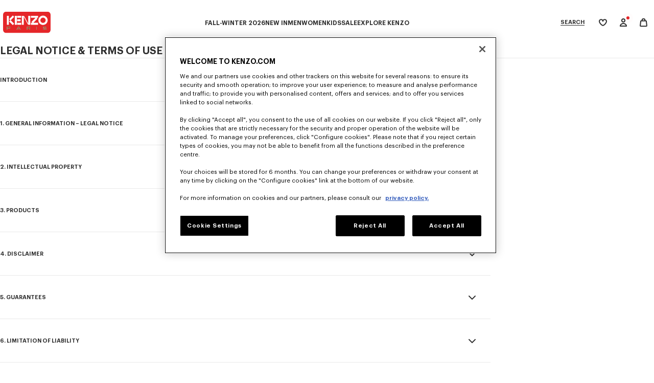

--- FILE ---
content_type: text/html;charset=UTF-8
request_url: https://www.kenzo.com/en-cy/eu_legalmentions
body_size: 38192
content:
<!DOCTYPE html>
<html lang="en">
<head>
<meta charset=UTF-8>

<meta http-equiv="x-ua-compatible" content="ie=edge">

<meta name="viewport" content="width=device-width, initial-scale=1">


    <link rel="preconnect" href="https://media.kenzo.com"/>
    <link rel="preconnect" href="https://cdn.cookielaw.org"/>









    

    <!-- OneTrust Cookies Consent Notice start for kenzo.com -->
    <script src="https://cdn.cookielaw.org/scripttemplates/otSDKStub.js" data-document-language="true" type="text/javascript" charset="UTF-8" data-domain-script="bdf20fc7-add4-4d64-ac22-2f09e7f45e07-test" data-nosnippet="data-nosnippet"></script>
    <script type="text/javascript">
        function OptanonWrapper() { }
    </script>
    <!-- OneTrust Cookies Consent Notice end for kenzo.com -->



    <script> window.dataLayer = window.dataLayer || [];</script>
    

    <!-- Google Tag Manager -->
    <script>(function(w,d,s,l,i){w[l]=w[l]||[];w[l].push({'gtm.start':
    new Date().getTime(),event:'gtm.js'});var f=d.getElementsByTagName(s)[0],
    j=d.createElement(s),dl=l!='dataLayer'?'&l='+l:'';j.async=true;j.src=
    'https://www.googletagmanager.com/gtm.js?id='+i+dl;f.parentNode.insertBefore(j,f);
    })(window,document,'script','dataLayer', 'GTM-PX34GH5');</script>

    <script>
        var pageView = JSON.parse("\u007b\"event\"\u003a\"page\u005fview\"\u002c\"website\u005fcountry\"\u003a\"CY\"\u002c\"website\u005flanguage\"\u003a\"en\"\u002c\"page\"\u003a\"\/en\u002dcy\/eu\u005flegalmentions\"\u002c\"page\u005ftype\"\u003a\"legal\"\u002c\"top\u005fcategory\"\u003a\"legal\u0020notice\u0020\u0026\u0020terms\u0020of\u0020use\"\u002c\"mid\u005fcategory\"\u003a\"undefined\"\u002c\"user\u005femail\"\u003a\"undefined\"\u002c\"user\u005fid\"\u003a\"undefined\"\u002c\"client\u005fstatus\"\u003a\"Not\u0020Client\"\u002c\"login\u005fstatus\"\u003a\"Not\u0020Logged\"\u002c\"customer\u005fgroup\"\u003a\"None\"\u002c\"currency\"\u003a\"EUR\"\u002c\"client\u005femail\u005foptin\u005fstatus\"\u003a\"undefined\"\u002c\"client\u005fmobile\u005foptin\u005fstatus\"\u003a\"undefined\"\u002c\"client\u005fenrich\u005foptin\u005fstatus\"\u003a\"undefined\"\u007d");
        for (var attr in pageView) {
            if (pageView[attr] === 'undefined') {
                pageView[attr] = undefined;
            }
        }
        window.dataLayer.push(pageView)
    </script>
    <!-- End Google Tag Manager -->






    


<link rel="preconnect" href="//cdn-eu.dynamicyield.com">
<link rel="preconnect" href="//st-eu.dynamicyield.com">
<link rel="preconnect" href="//rcom-eu.dynamicyield.com">
<link rel="dns-prefetch" href="//cdn-eu.dynamicyield.com">
<link rel="dns-prefetch" href="//st-eu.dynamicyield.com">
<link rel="dns-prefetch" href="//rcom-eu.dynamicyield.com">
<script type="text/javascript">
// <![CDATA[
window.DY = window.DY || {};
DY.recommendationContext = {
type: "OTHER",
lng: "en_CY"
};
if(DY.recommendationContext.type != "OTHER" && DY.recommendationContext.type != "HOMEPAGE") {
var data = "";
DY.recommendationContext.data = data.split(',');
}
// CUSTOM KENZO
DY.userActiveConsent = { accepted: false }
// ]]>
</script>
<script  type="text/javascript"src="//cdn-eu.dynamicyield.com/api/9879884/api_dynamic.js" id="DY_api_dynamic"></script>
<script  type="text/javascript"src="//cdn-eu.dynamicyield.com/api/9879884/api_static.js" id="DY_api_static"></script>




<title>Legal Mentions | KENZO.com | KENZO</title>
<meta name="description" content="Terms of use and legal notice of the site Kenzo.com."/>
<meta name="keywords" content=""/>



    
        <meta property="og:type" content="website">
    

    
        <meta property="og:site_name" content="KENZO">
    






    <script type="application/ld+json">{"@context":"https://schema.org/","@type":"BreadcrumbList","itemListElement":[{"@type":"ListItem","position":1,"name":"Home","item":"/en-cy/home"},{"@type":"ListItem","position":2,"name":"LEGAL NOTICE & TERMS OF USE","item":"https://www.kenzo.com/en-cy/eu_legalmentions"}]}</script>


<script type="application/ld+json">
	{
	"@context": "https://schema.org",
	"@type": "Organization",
	"name": "Kenzo",
	"description":"Kenzo is a French luxury fashion house founded in 1970 that produces clothing, accessories and shoes for Men, Women & Kids.",
	"legalName": "KENZO SA",
	"foundingDate":"1970",
	"vatID":"FR80402180194",
	"duns":"493260541",
	"url": "https://www.kenzo.com",
	"logo": "https://www.kenzo.com/on/demandware.static/-/Library-Sites-Kenzo-SharedLibrary/default/dw059b9a09/PAID_KENZO-LOGO_240x240.png",
	"sameAs": [
	"https://www.facebook.com/KENZOParis/",
	"https://www.instagram.com/kenzo/",
	"https://twitter.com/kenzo",
	"https://www.youtube.com/c/kenzo",
	"https://www.linkedin.com/company/kenzo-paris/",
	"https://www.pinterest.com/kenzoparis/",
	"https://www.tiktok.com/@kenzo",
	"https://discord.com/invite/YZ86H8Xr6S",
	"https://weibo.com/u/3082851643",
	"https://en.wikipedia.org/wiki/Kenzo_(brand)",
	"https://www.wikidata.org/wiki/Q895795" 
	],
	"contactPoint" : [
	   {
	      "@type" : "ContactPoint",
	      "email" : "customerservice@kenzo.com",
	      "telephone" : "+33173042058",
	      "contactType" : "customer service",
	           "hoursAvailable" : "Mo-Fr 09:30-17:30",
	      "areaServed" : ["FR","UK","US","IT","DE","DK","SE","NO","FI","ES","IE","NL","BE","EE","HK","TW","CA","AU","AT","KR","HR","CY","GR","HU","IS","IL","LE","LT","LV","MX","MC","MT","NZ","PH","PL","PT","CZ","RO","SG","SK","SI","CH","TH","TR","VN","ID","SA","AE"],
	      "availableLanguage" : ["English","French"]
	    }  ]
	}
</script>

<link rel="apple-touch-icon" href="/on/demandware.static/Sites-KENZO_CY-Site/-/default/dwdd358cc8/images/apple-touch-icon.png">



    <link href="/on/demandware.static/Sites-KENZO_CY-Site/-/default/dwc7f41b45/images/favicon.ico" rel="shortcut icon" />






<link rel="stylesheet" href="/on/demandware.static/Sites-KENZO_CY-Site/-/en_CY/v1769427705527/css/global-kenzo.css" />


    <link rel="stylesheet" href="/on/demandware.static/Sites-KENZO_CY-Site/-/en_CY/v1769427705527/css/pages/legal-mentions.css"  />










<link rel="preload" href="https://www.kenzo.com/on/demandware.static/Sites-KENZO_CY-Site/-/default/dwc3041aa2/fonts/Graphik-Regular.woff2" as="font" type="font/woff2" crossorigin/>
<link rel="preload" href="https://www.kenzo.com/on/demandware.static/Sites-KENZO_CY-Site/-/default/dw5012f999/fonts/Graphik-Semibold.woff2" as="font" type="font/woff2" crossorigin/>
<link rel="preload" href="https://www.kenzo.com/on/demandware.static/Sites-KENZO_CY-Site/-/default/dw34344f81/fonts/Graphik-Medium.woff2" as="font" type="font/woff2" crossorigin/>
<style>
    @font-face {
        font-family: "Graphik";
        font-display: swap;
        src:url("https://www.kenzo.com/on/demandware.static/Sites-KENZO_CY-Site/-/default/dwc3041aa2/fonts/Graphik-Regular.woff2") format("woff2"),
            url("https://www.kenzo.com/on/demandware.static/Sites-KENZO_CY-Site/-/default/dwbaf8e7a7/fonts/Graphik-Regular.woff") format("woff");
    }

    @font-face {
        font-family: "Graphik";
        font-weight: 500;
        font-display: swap;
        src:url("https://www.kenzo.com/on/demandware.static/Sites-KENZO_CY-Site/-/default/dw34344f81/fonts/Graphik-Medium.woff2") format("woff2"),
            url("https://www.kenzo.com/on/demandware.static/Sites-KENZO_CY-Site/-/default/dweba0dcea/fonts/Graphik-Medium.woff") format("woff");
    }

    @font-face {
        font-family: "Graphik";
        font-weight: 600;
        font-display: swap;
        src:url("https://www.kenzo.com/on/demandware.static/Sites-KENZO_CY-Site/-/default/dw5012f999/fonts/Graphik-Semibold.woff2") format("woff2"),
            url("https://www.kenzo.com/on/demandware.static/Sites-KENZO_CY-Site/-/default/dwb877cf12/fonts/Graphik-Semibold.woff") format("woff");
    }

    html, body {
        font-family: "Graphik", -apple-system, BlinkMacSystemFont, "Segoe UI", Roboto, Helvetica, Arial, sans-serif, "Apple Color Emoji", "Segoe UI Emoji", "Segoe UI Symbol";
    }
</style>



<script>
    window.GLOBAL_KZ = JSON.parse('{"langTag":"en-CY","webpackPath":"/on/demandware.static/Sites-KENZO_CY-Site/-/en_CY/v1769427705527/js/","addToWishlistUrl":"/on/demandware.store/Sites-KENZO_CY-Site/en_CY/Wishlist-AddProduct","wishlistUrl":"/en-cy/kenzo-club/wishlist"}');
</script>


<script>
    document.addEventListener("DOMContentLoaded", () => {
        function initOneTrustConsent() {
            if (window.OneTrust && window.OneTrust.OnConsentChanged) {
                window.OneTrust.OnConsentChanged(() => {
                    var consentStatus = false;

                    if (typeof OptanonActiveGroups !== "undefined") {
                        consentStatus = OptanonActiveGroups.indexOf("C0002") !== -1;

                        DY.userActiveConsent = {
                            accepted: consentStatus
                        };

                        window.localStorage.setItem("userActiveConsent", consentStatus);

                        if (consentStatus && DY.dyid) {
                            document.cookie = "_dyid_server=" + DY.dyid + "; Path=/;";
                        } else {
                            document.cookie = '_dyid_server=; Path=/; expires=Thu, 01 Jan 1970 00:00:01 GMT;';
                        }

                        DYO.ActiveConsent.updateConsentAcceptedStatus(consentStatus);
                    }
                });
            } else {
                setTimeout(initOneTrustConsent, 500);
            }
        }

        initOneTrustConsent();
    });

</script>


<link rel="canonical" href="https://www.kenzo.com/en-cy/eu_legalmentions"/>





    <link rel="alternate" hreflang="en-US" href="https://www.kenzo.com/en-us/eu_legalmentions" />

    <link rel="alternate" hreflang="es-US" href="https://www.kenzo.com/es-us/eu_legalmentions" />

    <link rel="alternate" hreflang="de-AT" href="https://www.kenzo.com/de-at/eu_legalmentions" />

    <link rel="alternate" hreflang="en-CY" href="https://www.kenzo.com/en-cy/eu_legalmentions" />

    <link rel="alternate" hreflang="en-EE" href="https://www.kenzo.com/en-ee/eu_legalmentions" />

    <link rel="alternate" hreflang="en-FI" href="https://www.kenzo.com/en-fi/eu_legalmentions" />

    <link rel="alternate" hreflang="en-GR" href="https://www.kenzo.com/en-gr/eu_legalmentions" />

    <link rel="alternate" hreflang="en-IE" href="https://www.kenzo.com/en-ie/eu_legalmentions" />

    <link rel="alternate" hreflang="en-LT" href="https://www.kenzo.com/en-lt/eu_legalmentions" />

    <link rel="alternate" hreflang="en-LU" href="https://www.kenzo.com/en-lu/eu_legalmentions" />

    <link rel="alternate" hreflang="fr-LU" href="https://www.kenzo.com/fr-lu/eu_legalmentions" />

    <link rel="alternate" hreflang="en-LV" href="https://www.kenzo.com/en-lv/eu_legalmentions" />

    <link rel="alternate" hreflang="en-MT" href="https://www.kenzo.com/en-mt/eu_legalmentions" />

    <link rel="alternate" hreflang="en-NL" href="https://www.kenzo.com/en-nl/eu_legalmentions" />

    <link rel="alternate" hreflang="en-PT" href="https://www.kenzo.com/en-pt/eu_legalmentions" />

    <link rel="alternate" hreflang="en-SI" href="https://www.kenzo.com/en-si/eu_legalmentions" />

    <link rel="alternate" hreflang="en-SK" href="https://www.kenzo.com/en-sk/eu_legalmentions" />

    <link rel="alternate" hreflang="en-BE" href="https://www.kenzo.com/en-be/eu_legalmentions" />

    <link rel="alternate" hreflang="fr-BE" href="https://www.kenzo.com/fr-be/eu_legalmentions" />

    <link rel="alternate" hreflang="de-DE" href="https://www.kenzo.com/de-de/eu_legalmentions" />

    <link rel="alternate" hreflang="es-ES" href="https://www.kenzo.com/es-es/eu_legalmentions" />

    <link rel="alternate" hreflang="fr-FR" href="https://www.kenzo.com/fr-fr/eu_legalmentions" />

    <link rel="alternate" hreflang="en-FR" href="https://www.kenzo.com/en-fr/eu_legalmentions" />

    <link rel="alternate" hreflang="en-GB" href="https://www.kenzo.com/en-gb/eu_legalmentions" />

    <link rel="alternate" hreflang="en-HK" href="https://www.kenzo.com/en-hk/eu_legalmentions" />

    <link rel="alternate" hreflang="it-IT" href="https://www.kenzo.com/it-it/eu_legalmentions" />

    <link rel="alternate" hreflang="ja-JP" href="https://www.kenzo.com/ja-jp/eu_legalmentions" />

    <link rel="alternate" hreflang="en-SG" href="https://www.kenzo.com/en-sg/eu_legalmentions" />

    <link rel="alternate" hreflang="en-TW" href="https://www.kenzo.com/en-tw/eu_legalmentions" />

    <link rel="alternate" hreflang="en-HR" href="https://www.kenzo.com/en-hr/eu_legalmentions" />

    <link rel="alternate" hreflang="en-AU" href="https://www.kenzo.com/en-au/eu_legalmentions" />

    <link rel="alternate" hreflang="en-PH" href="https://www.kenzo.com/en-ph/eu_legalmentions" />

    <link rel="alternate" hreflang="en-VN" href="https://www.kenzo.com/en-vn/eu_legalmentions" />

    <link rel="alternate" hreflang="en-CZ" href="https://www.kenzo.com/en-cz/eu_legalmentions" />

    <link rel="alternate" hreflang="en-RO" href="https://www.kenzo.com/en-ro/eu_legalmentions" />

    <link rel="alternate" hreflang="en-PL" href="https://www.kenzo.com/en-pl/eu_legalmentions" />

    <link rel="alternate" hreflang="en-NO" href="https://www.kenzo.com/en-no/eu_legalmentions" />

    <link rel="alternate" hreflang="es-MX" href="https://www.kenzo.com/es-mx/eu_legalmentions" />

    <link rel="alternate" hreflang="en-BG" href="https://www.kenzo.com/en-bg/eu_legalmentions" />

    <link rel="alternate" hreflang="en-IS" href="https://www.kenzo.com/en-is/eu_legalmentions" />

    <link rel="alternate" hreflang="en-KR" href="https://www.kenzo.com/en-kr/eu_legalmentions" />

    <link rel="alternate" hreflang="en-MY" href="https://www.kenzo.com/en-my/eu_legalmentions" />

    <link rel="alternate" hreflang="en-MX" href="https://www.kenzo.com/en-mx/eu_legalmentions" />

    <link rel="alternate" hreflang="fr-CA" href="https://www.kenzo.com/fr-ca/eu_legalmentions" />

    <link rel="alternate" hreflang="fr-CH" href="https://www.kenzo.com/fr-ch/eu_legalmentions" />

    <link rel="alternate" hreflang="x-default" href="https://www.kenzo.com/en-int/eu_legalmentions" />

    <link rel="alternate" hreflang="en-LB" href="https://www.kenzo.com/en-lb/eu_legalmentions" />

    <link rel="alternate" hreflang="en-TH" href="https://www.kenzo.com/en-th/eu_legalmentions" />

    <link rel="alternate" hreflang="en-CA" href="https://www.kenzo.com/en-ca/eu_legalmentions" />

    <link rel="alternate" hreflang="en-ID" href="https://www.kenzo.com/en-id/eu_legalmentions" />

    <link rel="alternate" hreflang="de-CH" href="https://www.kenzo.com/de-ch/eu_legalmentions" />

    <link rel="alternate" hreflang="en-CH" href="https://www.kenzo.com/en-ch/eu_legalmentions" />

    <link rel="alternate" hreflang="en-AE" href="https://www.kenzo.com/en-ae/eu_legalmentions" />

    <link rel="alternate" hreflang="en-IL" href="https://www.kenzo.com/en-il/eu_legalmentions" />

    <link rel="alternate" hreflang="it-CH" href="https://www.kenzo.com/it-ch/eu_legalmentions" />

    <link rel="alternate" hreflang="en-DK" href="https://www.kenzo.com/en-dk/eu_legalmentions" />

    <link rel="alternate" hreflang="en-SA" href="https://www.kenzo.com/en-sa/eu_legalmentions" />

    <link rel="alternate" hreflang="en-HU" href="https://www.kenzo.com/en-hu/eu_legalmentions" />

    <link rel="alternate" hreflang="en-NZ" href="https://www.kenzo.com/en-nz/eu_legalmentions" />

    <link rel="alternate" hreflang="en-SE" href="https://www.kenzo.com/en-se/eu_legalmentions" />



<script type="text/javascript">//<!--
/* <![CDATA[ (head-active_data.js) */
var dw = (window.dw || {});
dw.ac = {
    _analytics: null,
    _events: [],
    _category: "",
    _searchData: "",
    _anact: "",
    _anact_nohit_tag: "",
    _analytics_enabled: "true",
    _timeZone: "Europe/Nicosia",
    _capture: function(configs) {
        if (Object.prototype.toString.call(configs) === "[object Array]") {
            configs.forEach(captureObject);
            return;
        }
        dw.ac._events.push(configs);
    },
	capture: function() { 
		dw.ac._capture(arguments);
		// send to CQ as well:
		if (window.CQuotient) {
			window.CQuotient.trackEventsFromAC(arguments);
		}
	},
    EV_PRD_SEARCHHIT: "searchhit",
    EV_PRD_DETAIL: "detail",
    EV_PRD_RECOMMENDATION: "recommendation",
    EV_PRD_SETPRODUCT: "setproduct",
    applyContext: function(context) {
        if (typeof context === "object" && context.hasOwnProperty("category")) {
        	dw.ac._category = context.category;
        }
        if (typeof context === "object" && context.hasOwnProperty("searchData")) {
        	dw.ac._searchData = context.searchData;
        }
    },
    setDWAnalytics: function(analytics) {
        dw.ac._analytics = analytics;
    },
    eventsIsEmpty: function() {
        return 0 == dw.ac._events.length;
    }
};
/* ]]> */
// -->
</script>
<script type="text/javascript">//<!--
/* <![CDATA[ (head-cquotient.js) */
var CQuotient = window.CQuotient = {};
CQuotient.clientId = 'bjwk-KENZO_CY';
CQuotient.realm = 'BJWK';
CQuotient.siteId = 'KENZO_CY';
CQuotient.instanceType = 'prd';
CQuotient.locale = 'en_CY';
CQuotient.fbPixelId = '__UNKNOWN__';
CQuotient.activities = [];
CQuotient.cqcid='';
CQuotient.cquid='';
CQuotient.cqeid='';
CQuotient.cqlid='';
CQuotient.apiHost='api.cquotient.com';
/* Turn this on to test against Staging Einstein */
/* CQuotient.useTest= true; */
CQuotient.useTest = ('true' === 'false');
CQuotient.initFromCookies = function () {
	var ca = document.cookie.split(';');
	for(var i=0;i < ca.length;i++) {
	  var c = ca[i];
	  while (c.charAt(0)==' ') c = c.substring(1,c.length);
	  if (c.indexOf('cqcid=') == 0) {
		CQuotient.cqcid=c.substring('cqcid='.length,c.length);
	  } else if (c.indexOf('cquid=') == 0) {
		  var value = c.substring('cquid='.length,c.length);
		  if (value) {
		  	var split_value = value.split("|", 3);
		  	if (split_value.length > 0) {
			  CQuotient.cquid=split_value[0];
		  	}
		  	if (split_value.length > 1) {
			  CQuotient.cqeid=split_value[1];
		  	}
		  	if (split_value.length > 2) {
			  CQuotient.cqlid=split_value[2];
		  	}
		  }
	  }
	}
}
CQuotient.getCQCookieId = function () {
	if(window.CQuotient.cqcid == '')
		window.CQuotient.initFromCookies();
	return window.CQuotient.cqcid;
};
CQuotient.getCQUserId = function () {
	if(window.CQuotient.cquid == '')
		window.CQuotient.initFromCookies();
	return window.CQuotient.cquid;
};
CQuotient.getCQHashedEmail = function () {
	if(window.CQuotient.cqeid == '')
		window.CQuotient.initFromCookies();
	return window.CQuotient.cqeid;
};
CQuotient.getCQHashedLogin = function () {
	if(window.CQuotient.cqlid == '')
		window.CQuotient.initFromCookies();
	return window.CQuotient.cqlid;
};
CQuotient.trackEventsFromAC = function (/* Object or Array */ events) {
try {
	if (Object.prototype.toString.call(events) === "[object Array]") {
		events.forEach(_trackASingleCQEvent);
	} else {
		CQuotient._trackASingleCQEvent(events);
	}
} catch(err) {}
};
CQuotient._trackASingleCQEvent = function ( /* Object */ event) {
	if (event && event.id) {
		if (event.type === dw.ac.EV_PRD_DETAIL) {
			CQuotient.trackViewProduct( {id:'', alt_id: event.id, type: 'raw_sku'} );
		} // not handling the other dw.ac.* events currently
	}
};
CQuotient.trackViewProduct = function(/* Object */ cqParamData){
	var cq_params = {};
	cq_params.cookieId = CQuotient.getCQCookieId();
	cq_params.userId = CQuotient.getCQUserId();
	cq_params.emailId = CQuotient.getCQHashedEmail();
	cq_params.loginId = CQuotient.getCQHashedLogin();
	cq_params.product = cqParamData.product;
	cq_params.realm = cqParamData.realm;
	cq_params.siteId = cqParamData.siteId;
	cq_params.instanceType = cqParamData.instanceType;
	cq_params.locale = CQuotient.locale;
	
	if(CQuotient.sendActivity) {
		CQuotient.sendActivity(CQuotient.clientId, 'viewProduct', cq_params);
	} else {
		CQuotient.activities.push({activityType: 'viewProduct', parameters: cq_params});
	}
};
/* ]]> */
// -->
</script>
<!-- Demandware Apple Pay -->

<style type="text/css">ISAPPLEPAY{display:inline}.dw-apple-pay-button,.dw-apple-pay-button:hover,.dw-apple-pay-button:active{background-color:black;background-image:-webkit-named-image(apple-pay-logo-white);background-position:50% 50%;background-repeat:no-repeat;background-size:75% 60%;border-radius:5px;border:1px solid black;box-sizing:border-box;margin:5px auto;min-height:30px;min-width:100px;padding:0}
.dw-apple-pay-button:after{content:'Apple Pay';visibility:hidden}.dw-apple-pay-button.dw-apple-pay-logo-white{background-color:white;border-color:white;background-image:-webkit-named-image(apple-pay-logo-black);color:black}.dw-apple-pay-button.dw-apple-pay-logo-white.dw-apple-pay-border{border-color:black}</style>




<script>(window.BOOMR_mq=window.BOOMR_mq||[]).push(["addVar",{"rua.upush":"false","rua.cpush":"false","rua.upre":"false","rua.cpre":"true","rua.uprl":"false","rua.cprl":"false","rua.cprf":"false","rua.trans":"SJ-1cf0f83a-aa78-4af9-bb8f-a21dfe1c6179","rua.cook":"false","rua.ims":"false","rua.ufprl":"false","rua.cfprl":"true","rua.isuxp":"false","rua.texp":"norulematch","rua.ceh":"false","rua.ueh":"false","rua.ieh.st":"0"}]);</script>
                              <script>!function(e){var n="https://s.go-mpulse.net/boomerang/";if("False"=="True")e.BOOMR_config=e.BOOMR_config||{},e.BOOMR_config.PageParams=e.BOOMR_config.PageParams||{},e.BOOMR_config.PageParams.pci=!0,n="https://s2.go-mpulse.net/boomerang/";if(window.BOOMR_API_key="SQVAD-5J8EX-E4VBJ-BRQAA-CPBLV",function(){function e(){if(!r){var e=document.createElement("script");e.id="boomr-scr-as",e.src=window.BOOMR.url,e.async=!0,o.appendChild(e),r=!0}}function t(e){r=!0;var n,t,a,i,d=document,O=window;if(window.BOOMR.snippetMethod=e?"if":"i",t=function(e,n){var t=d.createElement("script");t.id=n||"boomr-if-as",t.src=window.BOOMR.url,BOOMR_lstart=(new Date).getTime(),e=e||d.body,e.appendChild(t)},!window.addEventListener&&window.attachEvent&&navigator.userAgent.match(/MSIE [67]\./))return window.BOOMR.snippetMethod="s",void t(o,"boomr-async");a=document.createElement("IFRAME"),a.src="about:blank",a.title="",a.role="presentation",a.loading="eager",i=(a.frameElement||a).style,i.width=0,i.height=0,i.border=0,i.display="none",o.appendChild(a);try{O=a.contentWindow,d=O.document.open()}catch(_){n=document.domain,a.src="javascript:var d=document.open();d.domain='"+n+"';void 0;",O=a.contentWindow,d=O.document.open()}if(n)d._boomrl=function(){this.domain=n,t()},d.write("<bo"+"dy onload='document._boomrl();'>");else if(O._boomrl=function(){t()},O.addEventListener)O.addEventListener("load",O._boomrl,!1);else if(O.attachEvent)O.attachEvent("onload",O._boomrl);d.close()}function a(e){window.BOOMR_onload=e&&e.timeStamp||(new Date).getTime()}if(!window.BOOMR||!window.BOOMR.version&&!window.BOOMR.snippetExecuted){window.BOOMR=window.BOOMR||{},window.BOOMR.snippetStart=(new Date).getTime(),window.BOOMR.snippetExecuted=!0,window.BOOMR.snippetVersion=14,window.BOOMR.url=n+"SQVAD-5J8EX-E4VBJ-BRQAA-CPBLV";var i=document.currentScript||document.getElementsByTagName("script")[0],o=i.parentNode,r=!1,d=document.createElement("link");if(d.relList&&"function"==typeof d.relList.supports&&d.relList.supports("preload")&&"as"in d)window.BOOMR.snippetMethod="p",d.href=window.BOOMR.url,d.rel="preload",d.as="script",d.addEventListener("load",e),d.addEventListener("error",function(){t(!0)}),setTimeout(function(){if(!r)t(!0)},3e3),BOOMR_lstart=(new Date).getTime(),o.appendChild(d);else t(!1);if(window.addEventListener)window.addEventListener("load",a,!1);else if(window.attachEvent)window.attachEvent("onload",a)}}(),"".length>0)if(e&&"performance"in e&&e.performance&&"function"==typeof e.performance.setResourceTimingBufferSize)e.performance.setResourceTimingBufferSize();!function(){if(BOOMR=e.BOOMR||{},BOOMR.plugins=BOOMR.plugins||{},!BOOMR.plugins.AK){var n="true"=="true"?1:0,t="",a="amimwjqxhzlck2lyrdja-f-f37ea6644-clientnsv4-s.akamaihd.net",i="false"=="true"?2:1,o={"ak.v":"39","ak.cp":"1630402","ak.ai":parseInt("1049769",10),"ak.ol":"0","ak.cr":10,"ak.ipv":4,"ak.proto":"h2","ak.rid":"5e221a0","ak.r":47358,"ak.a2":n,"ak.m":"a","ak.n":"essl","ak.bpcip":"3.16.203.0","ak.cport":45206,"ak.gh":"23.208.24.228","ak.quicv":"","ak.tlsv":"tls1.3","ak.0rtt":"","ak.0rtt.ed":"","ak.csrc":"-","ak.acc":"","ak.t":"1769507026","ak.ak":"hOBiQwZUYzCg5VSAfCLimQ==8v/EbA5qGcf5vZgz81pSEtxWJ8j/l/knWKDVbC7jr2gonNZts1zbKb2yYDa+D4yD6eSK8XvUxnkj7D1a+jD4ykli8QCHx8u4ytCwWR7oOsh77nhrd6LmK0zsxlUKSWr/w//KRPo5qRElVRIKRDBYS56dXLz7ZYDUXARYM4dmgA35CNKfplWK+5nWWEXmMnUTU7a69TZ8WY71L/ReP73+RVyPZwfnnAWHn58MnUjmEKAL/Gtm1oZlHn590yvgHDgqFn8HFzWwyoLcl+6jAAuf2bEbxPT2MOtP/f+XKjWbLsUoT2nPNIao5YZF4QRdtOFxj+8Jm/eaKgG8NTqcFQH6Y2DJQOQAgmUVL74RvIDxgD/iYO7sB3WFUawDB9Srkd/I99qfH9AFIcixiuuhIl3xflxOUCz4rJ9hm+Nrh18zpik=","ak.pv":"6","ak.dpoabenc":"","ak.tf":i};if(""!==t)o["ak.ruds"]=t;var r={i:!1,av:function(n){var t="http.initiator";if(n&&(!n[t]||"spa_hard"===n[t]))o["ak.feo"]=void 0!==e.aFeoApplied?1:0,BOOMR.addVar(o)},rv:function(){var e=["ak.bpcip","ak.cport","ak.cr","ak.csrc","ak.gh","ak.ipv","ak.m","ak.n","ak.ol","ak.proto","ak.quicv","ak.tlsv","ak.0rtt","ak.0rtt.ed","ak.r","ak.acc","ak.t","ak.tf"];BOOMR.removeVar(e)}};BOOMR.plugins.AK={akVars:o,akDNSPreFetchDomain:a,init:function(){if(!r.i){var e=BOOMR.subscribe;e("before_beacon",r.av,null,null),e("onbeacon",r.rv,null,null),r.i=!0}return this},is_complete:function(){return!0}}}}()}(window);</script></head>
<body>





    <!-- Google Tag Manager (noscript) -->
    <noscript><iframe src="https://www.googletagmanager.com/ns.html?id=GTM-PX34GH5"
    height="0" width="0" style="display:none;visibility:hidden"></iframe></noscript>
    <div is="o-gtm"></div>
    
    <input data-gtm-page-view type="hidden" value="null"/>
    <input data-gtm-customer-data type="hidden" value="{&quot;user_email&quot;:&quot;undefined&quot;,&quot;user_id&quot;:&quot;undefined&quot;,&quot;client_status&quot;:&quot;Not Client&quot;,&quot;login_status&quot;:&quot;Not Logged&quot;}"/>
    
<!-- End Google Tag Manager (noscript) -->






<div is="o-minicart-cookie" data-reopening-delay="30"></div>


<div class="page null os-windows" data-action="Search-ShowContent" data-querystring="fdid=EU_legalMentions">
<a href="#maincontent" class="skip" aria-label="Skip to main content">Skip to main content</a>
<a href="#footercontent" class="skip" aria-label="Skip to footer content">Skip to footer content</a>

	 


	


    

    

 
	



<div id="o-navigation-trigger"></div>
<header
    is="o-navigation"
    data-current-page="category-null"
    data-current-level="0"
    data-mouse-hovering="false"
    
    
>
    
    

<input type="hidden" name="wishlistPids" id="wishlistPids" value="[]"/>


    
    <nav>
        
            


<a class="header-logo" href="https://www.kenzo.com/en-cy/home" title="Official KENZO website" data-gtm-click-event="header" data-gtm-value="Logo Kenzo">
    
        
        <svg role="img" width="107" height="55" viewBox="0 0 107 55" xmlns="http://www.w3.org/2000/svg" aria-hidden="true"><title>Kenzo Logo</title><path d="M107 0H0v54.227H107V0Z" fill="#fff"/><path d="M37.358 36.522a.104.104 0 0 0-.09-.05h-.39a.105.105 0 0 0-.092.052l-1.881 3.24c-.042.07.01.16.09.16h4.187a.105.105 0 0 0 .09-.16l-1.914-3.242ZM58.423 36.522h-3.807a.1.1 0 0 0-.1.1v2.082a.1.1 0 0 0 .1.1h3.418c.56 0 .938-.07 1.129-.211.19-.14.287-.478.287-1.01 0-.392-.074-.668-.219-.825-.145-.158-.415-.236-.808-.236ZM18.524 36.549h-3.99a.106.106 0 0 0-.105.105v2.182c0 .059.047.106.105.106h3.585c.588 0 .983-.074 1.183-.22.2-.148.3-.501.3-1.06 0-.411-.077-.7-.23-.864-.153-.166-.434-.25-.848-.25Z" fill="#E52729"/><path d="M95.096 6.01H11.904a5.725 5.725 0 0 0-5.725 5.724v30.762a5.725 5.725 0 0 0 5.725 5.724h83.19a5.725 5.725 0 0 0 5.725-5.724V11.734a5.722 5.722 0 0 0-5.723-5.725ZM20.272 38.516c-.047.259-.14.459-.277.6-.138.142-.31.246-.518.314-.205.068-.515.102-.926.102h-4.016a.106.106 0 0 0-.106.105v2.093a.105.105 0 0 1-.106.106h-.504a.106.106 0 0 1-.106-.106v-5.677c0-.058.048-.105.106-.105h4.775c.642 0 1.093.119 1.355.356.263.238.393.678.393 1.32.002.336-.023.634-.07.892Zm20.857 3.318h-.573a.104.104 0 0 1-.091-.05l-.72-1.222a.104.104 0 0 0-.09-.05h-5.124a.105.105 0 0 0-.09.052l-.708 1.22a.105.105 0 0 1-.09.052h-.593a.105.105 0 0 1-.091-.158L36.313 36a.104.104 0 0 1 .09-.05h1.344c.038 0 .072.018.09.05l3.383 5.678c.041.067-.01.156-.09.156Zm18.96-3.437c-.045.248-.133.438-.265.572a1.205 1.205 0 0 1-.493.298c-.138.046-.425.074-.696.09a.1.1 0 0 0-.08.154l1.42 2.169a.1.1 0 0 1-.084.154h-.44a.097.097 0 0 1-.082-.045l-1.557-2.378a.101.101 0 0 0-.083-.045H54.62a.1.1 0 0 0-.1.1v2.268a.1.1 0 0 1-.1.1h-.481a.1.1 0 0 1-.1-.1V36.05a.1.1 0 0 1 .1-.1h4.556c.611 0 1.042.113 1.29.341.25.227.376.648.376 1.259a5.082 5.082 0 0 1-.071.85Zm13.384 3.333a.106.106 0 0 1-.106.106h-.504a.105.105 0 0 1-.105-.106v-5.677c0-.058.047-.105.105-.105h.504c.059 0 .106.047.106.105v5.677Zm18.8-.7c-.113.24-.306.423-.576.544a3.003 3.003 0 0 1-.955.23c-.366.034-.664.051-1.098.051h-.351c-.434 0-.75-.004-.963-.013-.215-.01-.547-.044-.987-.102-.453-.06-.783-.225-.978-.485-.122-.163-.203-.397-.249-.704a.103.103 0 0 1 .102-.117h.584c.049 0 .092.036.1.083.01.07.026.13.045.18.047.13.177.23.385.292.219.068.519.113.889.134.368.02.742.032 1.106.032.589 0 .989-.027 1.389-.078.394-.05.664-.143.804-.279.138-.134.208-.358.208-.67 0-.392-.087-.642-.261-.744-.183-.107-.5-.16-.942-.16h-1.202l-1.527-.041c-.542 0-.966-.106-1.264-.318-.304-.213-.457-.579-.457-1.083 0-.392.064-.727.192-.99.13-.27.353-.467.663-.582.3-.111.66-.185 1.066-.217.404-.032.86-.047 1.36-.047.422 0 .614.003.8.013.182.01.48.036.905.081.429.045.763.202.993.466.104.121.185.27.242.45.02.066-.027.135-.097.135h-.628a.103.103 0 0 1-.089-.053.461.461 0 0 0-.196-.184c-.115-.059-.329-.108-.634-.148a9.919 9.919 0 0 0-1.206-.058h-.138c-.374 0-.868.017-1.267.05-.394.035-.683.091-.858.169-.168.073-.278.175-.323.3-.05.132-.074.294-.074.483 0 .332.09.56.263.676.18.12.453.18.804.18h1.966c.227 0 .33.005.52.008.184.006.462.029.828.068.377.042.685.176.917.402.234.229.353.617.353 1.157.004.357-.053.655-.164.89Z" fill="#E52629"/><path d="M19.302 38.721c-.2.147-.595.22-1.183.22h-3.584a.105.105 0 0 1-.106-.105v-2.182c0-.058.047-.105.106-.105h3.99c.41 0 .694.083.847.247.153.164.23.453.23.864 0 .56-.1.914-.3 1.061Zm-.706-2.772h-4.775a.105.105 0 0 0-.105.105v5.677c0 .059.047.106.105.106h.504a.105.105 0 0 0 .106-.106v-2.093c0-.058.047-.105.106-.105h4.016c.411 0 .72-.034.926-.102.206-.068.378-.172.518-.314.137-.141.23-.341.277-.6.047-.258.07-.557.07-.89 0-.642-.13-1.082-.393-1.32-.262-.24-.715-.358-1.355-.358ZM59.165 38.593c-.19.14-.566.211-1.129.211h-3.418a.1.1 0 0 1-.1-.1v-2.082a.1.1 0 0 1 .1-.1h3.807c.393 0 .663.08.808.236.145.157.219.432.219.825-.002.532-.096.87-.287 1.01Zm-5.23 3.242h.481a.1.1 0 0 0 .1-.1v-2.268a.1.1 0 0 1 .1-.1h3.109c.034 0 .066.017.083.045l1.557 2.378c.019.028.05.045.083.045h.442a.1.1 0 0 0 .083-.155l-1.42-2.168a.1.1 0 0 1 .08-.155c.27-.013.558-.043.696-.089.196-.064.36-.164.493-.298.132-.134.22-.324.266-.572.045-.247.068-.53.068-.85 0-.612-.125-1.031-.376-1.26-.249-.226-.68-.341-1.29-.341h-4.557a.1.1 0 0 0-.1.1v5.686a.103.103 0 0 0 .102.102ZM34.905 39.763l1.881-3.24a.106.106 0 0 1 .091-.054h.39c.038 0 .072.02.091.051l1.914 3.24a.105.105 0 0 1-.09.16h-4.187c-.08.001-.13-.087-.09-.157ZM36.315 36 32.96 41.68c-.042.07.01.158.09.158h.593c.038 0 .072-.02.09-.053l.708-1.219a.105.105 0 0 1 .091-.053h5.124c.038 0 .072.019.09.051l.72 1.221a.104.104 0 0 0 .09.051h.574a.105.105 0 0 0 .09-.158l-3.381-5.678a.104.104 0 0 0-.09-.05h-1.343c-.04 0-.073.02-.092.052ZM72.863 41.835h.504a.106.106 0 0 0 .106-.105v-5.678a.105.105 0 0 0-.106-.105h-.504a.105.105 0 0 0-.105.105v5.678c0 .058.047.105.105.105ZM91.169 38.587a11.67 11.67 0 0 0-.829-.068 14.57 14.57 0 0 0-.519-.007h-1.964c-.353 0-.623-.06-.805-.182-.173-.115-.262-.343-.262-.675 0-.189.025-.351.074-.483.047-.125.155-.225.323-.3.175-.078.464-.135.858-.169.397-.034.893-.05 1.267-.05h.138c.49 0 .896.02 1.206.058.305.04.517.089.634.147.08.04.145.1.196.185a.103.103 0 0 0 .089.053h.628c.07 0 .117-.068.096-.136a1.25 1.25 0 0 0-.241-.449c-.23-.264-.563-.42-.993-.466a18.831 18.831 0 0 0-.906-.081c-.185-.01-.377-.014-.8-.014-.498 0-.957.015-1.359.048a3.912 3.912 0 0 0-1.066.217c-.31.115-.534.31-.663.581-.128.264-.192.598-.192.99 0 .505.153.87.456 1.084.297.21.723.317 1.265.317l1.527.042h1.202c.444 0 .76.054.942.16.173.102.26.351.26.744 0 .311-.07.536-.207.67-.14.134-.41.228-.804.28-.402.05-.802.077-1.39.077-.366 0-.737-.012-1.105-.032a3.875 3.875 0 0 1-.89-.135c-.207-.064-.337-.162-.384-.292a1.076 1.076 0 0 1-.046-.18.1.1 0 0 0-.1-.082h-.583a.103.103 0 0 0-.102.117c.045.307.129.54.25.704.194.26.524.424.977.485.44.058.772.092.987.102.213.009.528.013.963.013h.35c.435 0 .733-.017 1.1-.051.369-.034.69-.112.954-.23.27-.121.463-.304.576-.544.111-.236.168-.534.168-.885 0-.54-.12-.929-.353-1.157-.236-.229-.546-.364-.923-.406Z" fill="#44883F"/><path d="M85.796 32.325c-5.104 0-9.256-4.153-9.256-9.256 0-5.103 4.152-9.255 9.255-9.255 5.104 0 9.256 4.152 9.256 9.255 0 5.104-4.152 9.256-9.255 9.256Zm0-14.554a5.303 5.303 0 0 0-5.298 5.298 5.303 5.303 0 0 0 5.297 5.298 5.303 5.303 0 0 0 5.298-5.298 5.303 5.303 0 0 0-5.297-5.298ZM29.596 31.819c0 .106.085.19.19.19h3.558a.19.19 0 0 0 .19-.19V14.33a.19.19 0 0 0-.19-.191h-3.558a.19.19 0 0 0-.19.19V31.82ZM34.407 14.14a.19.19 0 0 0-.191.19v3.558c0 .106.085.19.19.19h7.633a.19.19 0 0 0 .19-.19v-3.557a.19.19 0 0 0-.19-.191h-7.632ZM34.407 21.082a.19.19 0 0 0-.191.19v3.558c0 .106.085.19.19.19h6.32a.19.19 0 0 0 .19-.19v-3.558a.19.19 0 0 0-.19-.19h-6.32ZM34.407 28.073a.19.19 0 0 0-.191.19v3.558c0 .105.085.19.19.19h7.633a.19.19 0 0 0 .19-.19v-3.558a.19.19 0 0 0-.19-.19h-7.632ZM60.084 14.14h-3.558a.19.19 0 0 0-.19.19v15.673L48.358 15a.192.192 0 0 0-.259-.08l-.619.329v-.92a.19.19 0 0 0-.19-.19h-3.558a.19.19 0 0 0-.19.19v17.49c0 .105.084.19.19.19h3.558a.19.19 0 0 0 .19-.19V16.145l7.978 15.005a.192.192 0 0 0 .259.08l.619-.33v.92c0 .105.085.19.19.19h3.558a.19.19 0 0 0 .19-.19V14.33a.19.19 0 0 0-.19-.19ZM75.872 17.888v-3.557a.19.19 0 0 0-.19-.191H61.778a.19.19 0 0 0-.19.19v3.558c0 .106.084.19.19.19h9.163l-7.978 7.979a.193.193 0 0 0 0 .27l1.746 1.745h-2.931a.19.19 0 0 0-.19.191v3.558c0 .105.084.19.19.19H75.68a.19.19 0 0 0 .19-.19v-3.558a.19.19 0 0 0-.19-.19h-9.163l7.978-7.978a.193.193 0 0 0 0-.27l-1.746-1.746h2.931c.104 0 .19-.085.19-.19ZM13.716 31.819c0 .106.084.19.19.19h3.558a.19.19 0 0 0 .19-.19V14.33a.19.19 0 0 0-.19-.191h-3.558a.19.19 0 0 0-.19.19V31.82ZM28.227 29.822l-6.747-6.747 6.738-6.738a.193.193 0 0 0 0-.27l-2.516-2.516a.193.193 0 0 0-.27 0l-7.066 7.066a.193.193 0 0 0 0 .27l2.185 2.186-2.185 2.186a.192.192 0 0 0 0 .27l7.076 7.075a.193.193 0 0 0 .27 0l2.515-2.516a.185.185 0 0 0 0-.266Z" fill="#fff"/></svg>
        <span class="sr-only">Official KENZO website</span>
    
</a>

        
        <div id="nav-level-1" class="level-list level-1">
            <div class="mobile-search d-md-none">
                <button is="a-btn" class="btn-fake-input btn-full has-icon i-search" data-target="#o-sidebar-search" data-set-active>
                    <span>Search</span>
                </button>
            </div>
            <div class="catalog-and-secondary">
                <div class="catalog">
                    


<ul id="mainNavigation">
    
	 

	
    
        
            
            
















<li class="level-item level-1-item">
    <div class="level-1-inner">
        <a
            class="level-link level-1-link "
            style=""
            href="https://www.kenzo.com/en-cy/fw26-collection-lookbook.html"
            id="category-n-1-fw26-collection"
            data-gtm-click-event="menu"
            data-gtm-value="FALL-WINTER 2026"
        >
            <span>FALL-WINTER 2026</span>
        </a>
        
            <button type="button" class="nav-expand-btn">
                <svg class="icon" width="24" height="24" viewBox="0 0 24 24" fill="none" xmlns="http://www.w3.org/2000/svg">
<path
    fill-rule="evenodd" clip-rule="evenodd" fill="currentColor"
    d="M12.7078 16.7072C12.3172 17.0977 11.6841 17.0977 11.2935 16.7072L5.29349 10.7071C4.90297 10.3166 4.90297 9.68342 5.29349 9.29289C5.68401 8.90237 6.31718 8.90237 6.7077 9.29289L12.0007 14.5858L17.2936 9.29289C17.6841 8.90237 18.3173 8.90237 18.7078 9.29289C19.0983 9.68342 19.0983 10.3166 18.7078 10.7071L12.7078 16.7072Z"/>
</svg>

                <span class="sr-only">FALL-WINTER 2026 subcategories</span>
            </button>
        
    </div>

    
        


<ul
    id="nav-level-2-n-1-fw26-collection"
    class="level-list level-2 "
    aria-hidden="true"
>
    
    
        <li class="d-md-none">
            <button class="back-link t-body-bold t-uppercase" aria-label="Go back to parent category FALL-WINTER 2026">
                <svg xmlns="http://www.w3.org/2000/svg" width="24" height="24" fill="none"><path fill="currentColor" fill-rule="evenodd" d="M9.464 12.207a1 1 0 0 1 0-1.414l2.829-2.829a1 1 0 1 1 1.414 1.415L11.586 11.5l2.121 2.121a1 1 0 0 1-1.414 1.415l-2.829-2.829Z" clip-rule="evenodd"/></svg>
                <span>FALL-WINTER 2026</span>
            </button>
        </li>
    
    
    
        
            
                
                
                
                
                
                
                
                
                
                <li class="level-item level-2-item">
                    
                        <a
                            id="category-n-1-fw26-collection_col1"
                            class="level-link "
                            style=""
                            href="https://www.kenzo.com/en-cy/fw26-collection-lookbook.html"
                            
                                data-gtm-click-event="menu"
                                data-gtm-value="FALL-WINTER 2026 &gt; FALL-WINTER 2026 LOOKBOOK"
                            
                        >
                            <span>FALL-WINTER 2026 LOOKBOOK</span>
                        </a>
                    

                    
                </li>
            
        
            
                
                
                
                
                
                
                
                
                
                <li class="level-item level-2-item">
                    
                        <a
                            id="category-n-1-fw26-collection_col2"
                            class="level-link "
                            style=""
                            href="https://www.kenzo.com/en-cy/maison-kenzo-takada.html"
                            
                                data-gtm-click-event="menu"
                                data-gtm-value="FALL-WINTER 2026 &gt; KENZO TAKADA'S HOUSE"
                            
                        >
                            <span>KENZO TAKADA'S HOUSE</span>
                        </a>
                    

                    
                </li>
            
        
    
    
    
</ul>

    
</li>

        
            
            
















<li class="level-item level-1-item">
    <div class="level-1-inner">
        <a
            class="level-link level-1-link "
            style=""
            href="https://www.kenzo.com/en-cy/c-nouveautes/homme"
            id="category-n1-new-in"
            data-gtm-click-event="menu"
            data-gtm-value="NEW IN"
        >
            <span>NEW IN</span>
        </a>
        
            <button type="button" class="nav-expand-btn">
                <svg class="icon" width="24" height="24" viewBox="0 0 24 24" fill="none" xmlns="http://www.w3.org/2000/svg">
<path
    fill-rule="evenodd" clip-rule="evenodd" fill="currentColor"
    d="M12.7078 16.7072C12.3172 17.0977 11.6841 17.0977 11.2935 16.7072L5.29349 10.7071C4.90297 10.3166 4.90297 9.68342 5.29349 9.29289C5.68401 8.90237 6.31718 8.90237 6.7077 9.29289L12.0007 14.5858L17.2936 9.29289C17.6841 8.90237 18.3173 8.90237 18.7078 9.29289C19.0983 9.68342 19.0983 10.3166 18.7078 10.7071L12.7078 16.7072Z"/>
</svg>

                <span class="sr-only">NEW IN subcategories</span>
            </button>
        
    </div>

    
        


<ul
    id="nav-level-2-n1-new-in"
    class="level-list level-2 "
    aria-hidden="true"
>
    
    
        <li class="d-md-none">
            <button class="back-link t-body-bold t-uppercase" aria-label="Go back to parent category NEW IN">
                <svg xmlns="http://www.w3.org/2000/svg" width="24" height="24" fill="none"><path fill="currentColor" fill-rule="evenodd" d="M9.464 12.207a1 1 0 0 1 0-1.414l2.829-2.829a1 1 0 1 1 1.414 1.415L11.586 11.5l2.121 2.121a1 1 0 0 1-1.414 1.415l-2.829-2.829Z" clip-rule="evenodd"/></svg>
                <span>NEW IN</span>
            </button>
        </li>
    
    
    
        
            
                
                
                
                
                
                
                
                
                
                <li class="level-item level-2-item">
                    
                        <a
                            id="category-n1-new-in_col1"
                            class="level-link "
                            style=""
                            href="https://www.kenzo.com/en-cy/c-nouveautes/homme"
                            
                                data-gtm-click-event="menu"
                                data-gtm-value="NEW IN &gt; MEN'S NEW IN"
                            
                        >
                            <span>MEN'S NEW IN</span>
                        </a>
                    

                    
                </li>
            
        
            
                
                
                
                
                
                
                
                
                
                <li class="level-item level-2-item">
                    
                        <a
                            id="category-n1-new-in_col2"
                            class="level-link "
                            style=""
                            href="https://www.kenzo.com/en-cy/c-new/women"
                            
                                data-gtm-click-event="menu"
                                data-gtm-value="NEW IN &gt; WOMEN'S NEW IN"
                            
                        >
                            <span>WOMEN'S NEW IN</span>
                        </a>
                    

                    
                </li>
            
        
            
                
                
                
                
                
                
                
                
                
                <li class="level-item level-2-item">
                    
                        <a
                            id="category-n1-new-in_col3"
                            class="level-link "
                            style=""
                            href="https://www.kenzo.com/en-cy/c-kids/see-all"
                            
                                data-gtm-click-event="menu"
                                data-gtm-value="NEW IN &gt; KIDS' NEW IN"
                            
                        >
                            <span>KIDS' NEW IN</span>
                        </a>
                    

                    
                </li>
            
        
            
                
                
                
                
                
                
                
                
                
                <li class="level-item level-2-item">
                    
                        <a
                            id="category-n1-new-in_col4"
                            class="level-link "
                            style=""
                            href="https://www.kenzo.com/en-cy/lunar-new-year-2"
                            
                                data-gtm-click-event="menu"
                                data-gtm-value="NEW IN &gt; LUNAR NEW YEAR"
                            
                        >
                            <span>LUNAR NEW YEAR</span>
                        </a>
                    

                    
                </li>
            
        
    
    
    
</ul>

    
</li>

        
            
            
















<li class="level-item level-1-item">
    <div class="level-1-inner">
        <a
            class="level-link level-1-link "
            style=""
            href="https://www.kenzo.com/en-cy/c-men/see-all"
            id="category-n1-men"
            data-gtm-click-event="menu"
            data-gtm-value="MEN"
        >
            <span>MEN</span>
        </a>
        
            <button type="button" class="nav-expand-btn">
                <svg class="icon" width="24" height="24" viewBox="0 0 24 24" fill="none" xmlns="http://www.w3.org/2000/svg">
<path
    fill-rule="evenodd" clip-rule="evenodd" fill="currentColor"
    d="M12.7078 16.7072C12.3172 17.0977 11.6841 17.0977 11.2935 16.7072L5.29349 10.7071C4.90297 10.3166 4.90297 9.68342 5.29349 9.29289C5.68401 8.90237 6.31718 8.90237 6.7077 9.29289L12.0007 14.5858L17.2936 9.29289C17.6841 8.90237 18.3173 8.90237 18.7078 9.29289C19.0983 9.68342 19.0983 10.3166 18.7078 10.7071L12.7078 16.7072Z"/>
</svg>

                <span class="sr-only">MEN subcategories</span>
            </button>
        
    </div>

    
        


<ul
    id="nav-level-2-n1-men"
    class="level-list level-2 "
    aria-hidden="true"
>
    
    
        <li class="d-md-none">
            <button class="back-link t-body-bold t-uppercase" aria-label="Go back to parent category MEN">
                <svg xmlns="http://www.w3.org/2000/svg" width="24" height="24" fill="none"><path fill="currentColor" fill-rule="evenodd" d="M9.464 12.207a1 1 0 0 1 0-1.414l2.829-2.829a1 1 0 1 1 1.414 1.415L11.586 11.5l2.121 2.121a1 1 0 0 1-1.414 1.415l-2.829-2.829Z" clip-rule="evenodd"/></svg>
                <span>MEN</span>
            </button>
        </li>
    
    
    
        
            
                
                
                
                
                
                
                
                
                
                <li class="level-item level-2-item">
                    
                        <a
                            id="category-n1-men_col1"
                            class="level-link "
                            style=""
                            href="https://www.kenzo.com/en-cy/c-nouveautes/homme"
                            
                                data-gtm-click-event="menu"
                                data-gtm-value="MEN &gt; NEW IN"
                            
                        >
                            <span>NEW IN</span>
                        </a>
                    

                    
                </li>
            
        
            
                
                
                
                
                
                
                
                
                
                <li class="level-item level-2-item">
                    
                        <a
                            id="category-n1-men_col2"
                            class="level-link "
                            style=""
                            href="#"
                            
                        >
                            <span>READY TO WEAR</span>
                        </a>
                    

                    
                        
                        
                        
                        





<ul
    id="nav-level-3-n1-men_col2"
    class="level-list level-3"
    aria-hidden="true"
>
    
    
        <li class="d-md-none">
            <button class="back-link t-body-bold t-uppercase" aria-label="Go back to parent category READY TO WEAR">
                <svg xmlns="http://www.w3.org/2000/svg" width="24" height="24" fill="none"><path fill="currentColor" fill-rule="evenodd" d="M9.464 12.207a1 1 0 0 1 0-1.414l2.829-2.829a1 1 0 1 1 1.414 1.415L11.586 11.5l2.121 2.121a1 1 0 0 1-1.414 1.415l-2.829-2.829Z" clip-rule="evenodd"/></svg>
                <span>READY TO WEAR</span>
            </button>
        </li>
    
    
    
        
            
                

                
                
                
                

                
                
                
                

                <li class="level-item level-3-itemhas-no-submenu">
                    
                        <a
                            href="/en-cy/c-men/see-all"
                            id="category-men-see-all-"
                            class="level-link "
                            style=""
                            
                                data-gtm-click-event="menu"
                                data-gtm-value="MEN &gt; See all"
                            
                        >
                            <span>See all</span>
                        </a>
                    

                    
                </li>
            
        
            
                

                
                
                
                

                
                
                
                

                <li class="level-item level-3-itemhas-no-submenu">
                    
                        <a
                            href="/en-cy/c-men/tshirts"
                            id="category-men-t-shirts"
                            class="level-link "
                            style=""
                            
                                data-gtm-click-event="menu"
                                data-gtm-value="MEN &gt; T-shirts and Polos"
                            
                        >
                            <span>T-shirts and Polos</span>
                        </a>
                    

                    
                </li>
            
        
            
                

                
                
                
                

                
                
                
                

                <li class="level-item level-3-itemhas-no-submenu">
                    
                        <a
                            href="/en-cy/c-men/knitwear"
                            id="category-men-knitwear"
                            class="level-link "
                            style=""
                            
                                data-gtm-click-event="menu"
                                data-gtm-value="MEN &gt; Knitwear"
                            
                        >
                            <span>Knitwear</span>
                        </a>
                    

                    
                </li>
            
        
            
                

                
                
                
                

                
                
                
                

                <li class="level-item level-3-itemhas-no-submenu">
                    
                        <a
                            href="/en-cy/c-men/coats-jackets"
                            id="category-men-coats-jackets"
                            class="level-link "
                            style=""
                            
                                data-gtm-click-event="menu"
                                data-gtm-value="MEN &gt; Jackets and Coats"
                            
                        >
                            <span>Jackets and Coats</span>
                        </a>
                    

                    
                </li>
            
        
            
                

                
                
                
                

                
                
                
                

                <li class="level-item level-3-itemhas-no-submenu">
                    
                        <a
                            href="/en-cy/c-men/sweatshirts-hoodies"
                            id="category-men-sweatshirts"
                            class="level-link "
                            style=""
                            
                                data-gtm-click-event="menu"
                                data-gtm-value="MEN &gt; Sweatshirts and Hoodies"
                            
                        >
                            <span>Sweatshirts and Hoodies</span>
                        </a>
                    

                    
                </li>
            
        
            
                

                
                
                
                

                
                
                
                

                <li class="level-item level-3-itemhas-no-submenu">
                    
                        <a
                            href="/en-cy/c-men/kimonos"
                            id="category-men-kimonos"
                            class="level-link "
                            style=""
                            
                                data-gtm-click-event="menu"
                                data-gtm-value="MEN &gt; Kimonos"
                            
                        >
                            <span>Kimonos</span>
                        </a>
                    

                    
                </li>
            
        
            
                

                
                
                
                

                
                
                
                

                <li class="level-item level-3-itemhas-no-submenu">
                    
                        <a
                            href="/en-cy/c-men/pants"
                            id="category-men-pants"
                            class="level-link "
                            style=""
                            
                                data-gtm-click-event="menu"
                                data-gtm-value="MEN &gt; Pants and Shorts"
                            
                        >
                            <span>Pants and Shorts</span>
                        </a>
                    

                    
                </li>
            
        
            
                

                
                
                
                

                
                
                
                

                <li class="level-item level-3-itemhas-no-submenu">
                    
                        <a
                            href="/en-cy/c-men/tailoring"
                            id="category-men-tailoring-1"
                            class="level-link "
                            style=""
                            
                                data-gtm-click-event="menu"
                                data-gtm-value="MEN &gt; Tailoring"
                            
                        >
                            <span>Tailoring</span>
                        </a>
                    

                    
                </li>
            
        
            
                

                
                
                
                

                
                
                
                

                <li class="level-item level-3-itemhas-no-submenu">
                    
                        <a
                            href="/en-cy/c-men/shirts"
                            id="category-men-shirts"
                            class="level-link "
                            style=""
                            
                                data-gtm-click-event="menu"
                                data-gtm-value="MEN &gt; Shirts"
                            
                        >
                            <span>Shirts</span>
                        </a>
                    

                    
                </li>
            
        
            
                

                
                
                
                

                
                
                
                

                <li class="level-item level-3-itemhas-no-submenu">
                    
                        <a
                            href="/en-cy/c-men/denim"
                            id="category-men-denim"
                            class="level-link "
                            style=""
                            
                                data-gtm-click-event="menu"
                                data-gtm-value="MEN &gt; Denim"
                            
                        >
                            <span>Denim</span>
                        </a>
                    

                    
                </li>
            
        
    
</ul>



                    
                </li>
            
        
            
                
                
                
                
                
                
                
                
                
                <li class="level-item level-2-item">
                    
                        <a
                            id="category-n1-men_col3"
                            class="level-link "
                            style=""
                            href="#"
                            
                        >
                            <span>BAGS</span>
                        </a>
                    

                    
                        
                        
                        
                        





<ul
    id="nav-level-3-n1-men_col3"
    class="level-list level-3"
    aria-hidden="true"
>
    
    
        <li class="d-md-none">
            <button class="back-link t-body-bold t-uppercase" aria-label="Go back to parent category BAGS">
                <svg xmlns="http://www.w3.org/2000/svg" width="24" height="24" fill="none"><path fill="currentColor" fill-rule="evenodd" d="M9.464 12.207a1 1 0 0 1 0-1.414l2.829-2.829a1 1 0 1 1 1.414 1.415L11.586 11.5l2.121 2.121a1 1 0 0 1-1.414 1.415l-2.829-2.829Z" clip-rule="evenodd"/></svg>
                <span>BAGS</span>
            </button>
        </li>
    
    
    
        
            
                

                
                
                
                

                
                
                
                

                <li class="level-item level-3-itemhas-no-submenu">
                    
                        <a
                            href="https://www.kenzo.com/en-cy/c-accessories/men-bags"
                            id="category-men-bags"
                            class="level-link "
                            style=""
                            
                                data-gtm-click-event="menu"
                                data-gtm-value="MEN &gt; Bags"
                            
                        >
                            <span>Bags</span>
                        </a>
                    

                    
                </li>
            
        
            
                

                
                
                
                

                
                
                
                

                <li class="level-item level-3-itemhas-no-submenu">
                    
                        <a
                            href="https://www.kenzo.com/en-cy/c-accessories/small-leathergoods"
                            id="category-men-small-leathergoods"
                            class="level-link "
                            style=""
                            
                                data-gtm-click-event="menu"
                                data-gtm-value="MEN &gt; Small Leathergoods"
                            
                        >
                            <span>Small Leathergoods</span>
                        </a>
                    

                    
                </li>
            
        
    
</ul>



                    
                </li>
            
        
            
                
                
                
                
                
                
                
                
                
                <li class="level-item level-2-item">
                    
                        <a
                            id="category-n1-men_col4"
                            class="level-link "
                            style=""
                            href="#"
                            
                        >
                            <span>ACCESSORIES</span>
                        </a>
                    

                    
                        
                        
                        
                        





<ul
    id="nav-level-3-n1-men_col4"
    class="level-list level-3"
    aria-hidden="true"
>
    
    
        <li class="d-md-none">
            <button class="back-link t-body-bold t-uppercase" aria-label="Go back to parent category ACCESSORIES">
                <svg xmlns="http://www.w3.org/2000/svg" width="24" height="24" fill="none"><path fill="currentColor" fill-rule="evenodd" d="M9.464 12.207a1 1 0 0 1 0-1.414l2.829-2.829a1 1 0 1 1 1.414 1.415L11.586 11.5l2.121 2.121a1 1 0 0 1-1.414 1.415l-2.829-2.829Z" clip-rule="evenodd"/></svg>
                <span>ACCESSORIES</span>
            </button>
        </li>
    
    
    
        
            
                

                
                
                
                

                
                
                
                

                <li class="level-item level-3-itemhas-no-submenu">
                    
                        <a
                            href="https://www.kenzo.com/en-cy/c-accessories/see-all"
                            id="category-access-see-all1"
                            class="level-link "
                            style=""
                            
                                data-gtm-click-event="menu"
                                data-gtm-value="MEN &gt; See all"
                            
                        >
                            <span>See all</span>
                        </a>
                    

                    
                </li>
            
        
            
                

                
                
                
                

                
                
                
                

                <li class="level-item level-3-itemhas-no-submenu">
                    
                        <a
                            href="https://www.kenzo.com/en-cy/c-accessories/caps-bucket-hats"
                            id="category-men-hats"
                            class="level-link "
                            style=""
                            
                                data-gtm-click-event="menu"
                                data-gtm-value="MEN &gt; Caps and Beanies"
                            
                        >
                            <span>Caps and Beanies</span>
                        </a>
                    

                    
                </li>
            
        
            
                

                
                
                
                

                
                
                
                

                <li class="level-item level-3-itemhas-no-submenu">
                    
                        <a
                            href="https://www.kenzo.com/en-cy/c-accessories/scarves-gloves-beanies"
                            id="category-men-scarves"
                            class="level-link "
                            style=""
                            
                                data-gtm-click-event="menu"
                                data-gtm-value="MEN &gt; Scarves and Gloves"
                            
                        >
                            <span>Scarves and Gloves</span>
                        </a>
                    

                    
                </li>
            
        
            
                

                
                
                
                

                
                
                
                

                <li class="level-item level-3-itemhas-no-submenu">
                    
                        <a
                            href="https://www.kenzo.com/en-cy/c-accessories/eyewear"
                            id="category-men-eyewear"
                            class="level-link "
                            style=""
                            
                                data-gtm-click-event="menu"
                                data-gtm-value="MEN &gt; Sunglasses"
                            
                        >
                            <span>Sunglasses</span>
                        </a>
                    

                    
                </li>
            
        
            
                

                
                
                
                

                
                
                
                

                <li class="level-item level-3-itemhas-no-submenu">
                    
                        <a
                            href="https://www.kenzo.com/en-cy/c-accessories/belts"
                            id="category-men-belts"
                            class="level-link "
                            style=""
                            
                                data-gtm-click-event="menu"
                                data-gtm-value="MEN &gt; Belts"
                            
                        >
                            <span>Belts</span>
                        </a>
                    

                    
                </li>
            
        
            
                

                
                
                
                

                
                
                
                

                <li class="level-item level-3-itemhas-no-submenu">
                    
                        <a
                            href="https://www.kenzo.com/en-cy/c-accessories/socks"
                            id="category-men-socks"
                            class="level-link "
                            style=""
                            
                                data-gtm-click-event="menu"
                                data-gtm-value="MEN &gt; Socks"
                            
                        >
                            <span>Socks</span>
                        </a>
                    

                    
                </li>
            
        
            
                

                
                
                
                

                
                
                
                

                <li class="level-item level-3-itemhas-no-submenu">
                    
                        <a
                            href="https://www.kenzo.com/en-cy/c-accessories/ties"
                            id="category-men-ties"
                            class="level-link "
                            style=""
                            
                                data-gtm-click-event="menu"
                                data-gtm-value="MEN &gt; Ties"
                            
                        >
                            <span>Ties</span>
                        </a>
                    

                    
                </li>
            
        
            
                

                
                
                
                

                
                
                
                

                <li class="level-item level-3-itemhas-no-submenu">
                    
                        <a
                            href="https://www.kenzo.com/en-cy/c-accessories/iphone-cases"
                            id="category-men-phone-cases"
                            class="level-link "
                            style=""
                            
                                data-gtm-click-event="menu"
                                data-gtm-value="MEN &gt; iPhone Cases"
                            
                        >
                            <span>iPhone Cases</span>
                        </a>
                    

                    
                </li>
            
        
            
                

                
                
                
                

                
                
                
                

                <li class="level-item level-3-itemhas-no-submenu">
                    
                        <a
                            href="https://www.kenzo.com/en-cy/c-accessories/pins-jewellery"
                            id="category-men-small-accessories"
                            class="level-link "
                            style=""
                            
                                data-gtm-click-event="menu"
                                data-gtm-value="MEN &gt; Pins and Jewelry"
                            
                        >
                            <span>Pins and Jewelry</span>
                        </a>
                    

                    
                </li>
            
        
            
                

                
                
                
                

                
                
                
                

                <li class="level-item level-3-itemhas-no-submenu">
                    
                        <a
                            href="https://www.kenzo.com/en-cy/c-accessories/lifestyle"
                            id="category-lifestyle-1"
                            class="level-link "
                            style=""
                            
                                data-gtm-click-event="menu"
                                data-gtm-value="MEN &gt; Lifestyle"
                            
                        >
                            <span>Lifestyle</span>
                        </a>
                    

                    
                </li>
            
        
            
                

                
                
                
                

                
                
                
                

                <li class="level-item level-3-itemhas-no-submenu">
                    
                        <a
                            href="https://www.kenzo.com/en-cy/search?cgid=access-beachwear"
                            id="category-access-beachwear-1"
                            class="level-link "
                            style=""
                            
                                data-gtm-click-event="menu"
                                data-gtm-value="MEN &gt; Beachwear"
                            
                        >
                            <span>Beachwear</span>
                        </a>
                    

                    
                </li>
            
        
    
</ul>



                    
                </li>
            
        
            
                
                
                
                
                
                
                
                
                
                <li class="level-item level-2-item">
                    
                        <a
                            id="category-n1-men_col5"
                            class="level-link "
                            style=""
                            href="#"
                            
                        >
                            <span>SHOES</span>
                        </a>
                    

                    
                        
                        
                        
                        





<ul
    id="nav-level-3-n1-men_col5"
    class="level-list level-3"
    aria-hidden="true"
>
    
    
        <li class="d-md-none">
            <button class="back-link t-body-bold t-uppercase" aria-label="Go back to parent category SHOES">
                <svg xmlns="http://www.w3.org/2000/svg" width="24" height="24" fill="none"><path fill="currentColor" fill-rule="evenodd" d="M9.464 12.207a1 1 0 0 1 0-1.414l2.829-2.829a1 1 0 1 1 1.414 1.415L11.586 11.5l2.121 2.121a1 1 0 0 1-1.414 1.415l-2.829-2.829Z" clip-rule="evenodd"/></svg>
                <span>SHOES</span>
            </button>
        </li>
    
    
    
        
            
                

                
                
                
                

                
                
                
                

                <li class="level-item level-3-itemhas-no-submenu">
                    
                        <a
                            href="https://www.kenzo.com/en-cy/c-shoes/men"
                            id="category-men-shoes"
                            class="level-link "
                            style=""
                            
                                data-gtm-click-event="menu"
                                data-gtm-value="MEN &gt; See all"
                            
                        >
                            <span>See all</span>
                        </a>
                    

                    
                </li>
            
        
            
                

                
                
                
                

                
                
                
                

                <li class="level-item level-3-itemhas-no-submenu">
                    
                        <a
                            href="https://www.kenzo.com/en-cy/c-shoes/men/sneakers"
                            id="category-shoes-men-sneakers-1"
                            class="level-link "
                            style=""
                            
                                data-gtm-click-event="menu"
                                data-gtm-value="MEN &gt; Sneakers"
                            
                        >
                            <span>Sneakers</span>
                        </a>
                    

                    
                </li>
            
        
            
                

                
                
                
                

                
                
                
                

                <li class="level-item level-3-itemhas-no-submenu">
                    
                        <a
                            href="https://www.kenzo.com/en-cy/kenzo-striker.html"
                            id="category-shoes-kenzo-striker-2"
                            class="level-link "
                            style=""
                            
                                data-gtm-click-event="menu"
                                data-gtm-value="MEN &gt; KENZO Striker Sneaker"
                            
                        >
                            <span>KENZO Striker Sneaker</span>
                        </a>
                    

                    
                </li>
            
        
            
                

                
                
                
                

                
                
                
                

                <li class="level-item level-3-itemhas-no-submenu">
                    
                        <a
                            href="https://www.kenzo.com/en-cy/c-shoes/men/derbies-loafers"
                            id="category-shoes-men-boots-derbies-1"
                            class="level-link "
                            style=""
                            
                                data-gtm-click-event="menu"
                                data-gtm-value="MEN &gt; Derbies and Boots"
                            
                        >
                            <span>Derbies and Boots</span>
                        </a>
                    

                    
                </li>
            
        
            
                

                
                
                
                

                
                
                
                

                <li class="level-item level-3-itemhas-no-submenu">
                    
                        <a
                            href="https://www.kenzo.com/en-cy/c-shoes/men/mules-espadrilles"
                            id="category-shoes-men-mules-espadrilles-1"
                            class="level-link "
                            style=""
                            
                                data-gtm-click-event="menu"
                                data-gtm-value="MEN &gt; Mules and Espadrilles"
                            
                        >
                            <span>Mules and Espadrilles</span>
                        </a>
                    

                    
                </li>
            
        
    
</ul>



                    
                </li>
            
        
            
                
                
                
                
                
                
                
                
                
                <li class="level-item level-2-item">
                    
                        <a
                            id="category-n1-men_col6"
                            class="level-link "
                            style=""
                            href="https://www.kenzo.com/en-cy/c-men/gifts"
                            
                                data-gtm-click-event="menu"
                                data-gtm-value="MEN &gt; GIFTS"
                            
                        >
                            <span>GIFTS</span>
                        </a>
                    

                    
                </li>
            
        
    
    
    
</ul>

    
</li>

        
            
            
















<li class="level-item level-1-item">
    <div class="level-1-inner">
        <a
            class="level-link level-1-link "
            style=""
            href="https://www.kenzo.com/en-cy/c-women/see-all"
            id="category-n1-women"
            data-gtm-click-event="menu"
            data-gtm-value="WOMEN"
        >
            <span>WOMEN</span>
        </a>
        
            <button type="button" class="nav-expand-btn">
                <svg class="icon" width="24" height="24" viewBox="0 0 24 24" fill="none" xmlns="http://www.w3.org/2000/svg">
<path
    fill-rule="evenodd" clip-rule="evenodd" fill="currentColor"
    d="M12.7078 16.7072C12.3172 17.0977 11.6841 17.0977 11.2935 16.7072L5.29349 10.7071C4.90297 10.3166 4.90297 9.68342 5.29349 9.29289C5.68401 8.90237 6.31718 8.90237 6.7077 9.29289L12.0007 14.5858L17.2936 9.29289C17.6841 8.90237 18.3173 8.90237 18.7078 9.29289C19.0983 9.68342 19.0983 10.3166 18.7078 10.7071L12.7078 16.7072Z"/>
</svg>

                <span class="sr-only">WOMEN subcategories</span>
            </button>
        
    </div>

    
        


<ul
    id="nav-level-2-n1-women"
    class="level-list level-2 "
    aria-hidden="true"
>
    
    
        <li class="d-md-none">
            <button class="back-link t-body-bold t-uppercase" aria-label="Go back to parent category WOMEN">
                <svg xmlns="http://www.w3.org/2000/svg" width="24" height="24" fill="none"><path fill="currentColor" fill-rule="evenodd" d="M9.464 12.207a1 1 0 0 1 0-1.414l2.829-2.829a1 1 0 1 1 1.414 1.415L11.586 11.5l2.121 2.121a1 1 0 0 1-1.414 1.415l-2.829-2.829Z" clip-rule="evenodd"/></svg>
                <span>WOMEN</span>
            </button>
        </li>
    
    
    
        
            
                
                
                
                
                
                
                
                
                
                <li class="level-item level-2-item">
                    
                        <a
                            id="category-n1-women_col1"
                            class="level-link "
                            style=""
                            href="https://www.kenzo.com/en-cy/c-new/women"
                            
                                data-gtm-click-event="menu"
                                data-gtm-value="WOMEN &gt; NEW IN"
                            
                        >
                            <span>NEW IN</span>
                        </a>
                    

                    
                </li>
            
        
            
                
                
                
                
                
                
                
                
                
                <li class="level-item level-2-item">
                    
                        <a
                            id="category-n1-women_col2"
                            class="level-link "
                            style=""
                            href="#"
                            
                        >
                            <span>READY TO WEAR</span>
                        </a>
                    

                    
                        
                        
                        
                        





<ul
    id="nav-level-3-n1-women_col2"
    class="level-list level-3"
    aria-hidden="true"
>
    
    
        <li class="d-md-none">
            <button class="back-link t-body-bold t-uppercase" aria-label="Go back to parent category READY TO WEAR">
                <svg xmlns="http://www.w3.org/2000/svg" width="24" height="24" fill="none"><path fill="currentColor" fill-rule="evenodd" d="M9.464 12.207a1 1 0 0 1 0-1.414l2.829-2.829a1 1 0 1 1 1.414 1.415L11.586 11.5l2.121 2.121a1 1 0 0 1-1.414 1.415l-2.829-2.829Z" clip-rule="evenodd"/></svg>
                <span>READY TO WEAR</span>
            </button>
        </li>
    
    
    
        
            
                

                
                
                
                

                
                
                
                

                <li class="level-item level-3-itemhas-no-submenu">
                    
                        <a
                            href="/en-cy/c-women/see-all"
                            id="category-women-see-all-"
                            class="level-link "
                            style=""
                            
                                data-gtm-click-event="menu"
                                data-gtm-value="WOMEN &gt; See all"
                            
                        >
                            <span>See all</span>
                        </a>
                    

                    
                </li>
            
        
            
                

                
                
                
                

                
                
                
                

                <li class="level-item level-3-itemhas-no-submenu">
                    
                        <a
                            href="/en-cy/c-women/tshirts"
                            id="category-women-t-shirts"
                            class="level-link "
                            style=""
                            
                                data-gtm-click-event="menu"
                                data-gtm-value="WOMEN &gt; T-shirts and Polos"
                            
                        >
                            <span>T-shirts and Polos</span>
                        </a>
                    

                    
                </li>
            
        
            
                

                
                
                
                

                
                
                
                

                <li class="level-item level-3-itemhas-no-submenu">
                    
                        <a
                            href="/en-cy/c-women/knitwear"
                            id="category-women-knitwear"
                            class="level-link "
                            style=""
                            
                                data-gtm-click-event="menu"
                                data-gtm-value="WOMEN &gt; Knitwear"
                            
                        >
                            <span>Knitwear</span>
                        </a>
                    

                    
                </li>
            
        
            
                

                
                
                
                

                
                
                
                

                <li class="level-item level-3-itemhas-no-submenu">
                    
                        <a
                            href="/en-cy/c-women/coats-jackets"
                            id="category-women-coats-jackets"
                            class="level-link "
                            style=""
                            
                                data-gtm-click-event="menu"
                                data-gtm-value="WOMEN &gt; Jackets and Coats"
                            
                        >
                            <span>Jackets and Coats</span>
                        </a>
                    

                    
                </li>
            
        
            
                

                
                
                
                

                
                
                
                

                <li class="level-item level-3-itemhas-no-submenu">
                    
                        <a
                            href="/en-cy/c-women/sweatshirts-hoodies"
                            id="category-women-sweatshirts"
                            class="level-link "
                            style=""
                            
                                data-gtm-click-event="menu"
                                data-gtm-value="WOMEN &gt; Sweatshirts and Hoodies"
                            
                        >
                            <span>Sweatshirts and Hoodies</span>
                        </a>
                    

                    
                </li>
            
        
            
                

                
                
                
                

                
                
                
                

                <li class="level-item level-3-itemhas-no-submenu">
                    
                        <a
                            href="/en-cy/c-women/pants"
                            id="category-women-pants"
                            class="level-link "
                            style=""
                            
                                data-gtm-click-event="menu"
                                data-gtm-value="WOMEN &gt; Pants and Shorts"
                            
                        >
                            <span>Pants and Shorts</span>
                        </a>
                    

                    
                </li>
            
        
            
                

                
                
                
                

                
                
                
                

                <li class="level-item level-3-itemhas-no-submenu">
                    
                        <a
                            href="/en-cy/c-women/tailoring"
                            id="category-women-tailoring-1"
                            class="level-link "
                            style=""
                            
                                data-gtm-click-event="menu"
                                data-gtm-value="WOMEN &gt; Tailoring"
                            
                        >
                            <span>Tailoring</span>
                        </a>
                    

                    
                </li>
            
        
            
                

                
                
                
                

                
                
                
                

                <li class="level-item level-3-itemhas-no-submenu">
                    
                        <a
                            href="/en-cy/c-women/dresses"
                            id="category-women-dresses"
                            class="level-link "
                            style=""
                            
                                data-gtm-click-event="menu"
                                data-gtm-value="WOMEN &gt; Dresses and Skirts"
                            
                        >
                            <span>Dresses and Skirts</span>
                        </a>
                    

                    
                </li>
            
        
            
                

                
                
                
                

                
                
                
                

                <li class="level-item level-3-itemhas-no-submenu">
                    
                        <a
                            href="/en-cy/c-women/tops-polos"
                            id="category-women-tops"
                            class="level-link "
                            style=""
                            
                                data-gtm-click-event="menu"
                                data-gtm-value="WOMEN &gt; Shirts and Tops"
                            
                        >
                            <span>Shirts and Tops</span>
                        </a>
                    

                    
                </li>
            
        
            
                

                
                
                
                

                
                
                
                

                <li class="level-item level-3-itemhas-no-submenu">
                    
                        <a
                            href="/en-cy/c-women/kimonos"
                            id="category-women-kimonos"
                            class="level-link "
                            style=""
                            
                                data-gtm-click-event="menu"
                                data-gtm-value="WOMEN &gt; Kimonos"
                            
                        >
                            <span>Kimonos</span>
                        </a>
                    

                    
                </li>
            
        
            
                

                
                
                
                

                
                
                
                

                <li class="level-item level-3-itemhas-no-submenu">
                    
                        <a
                            href="/en-cy/c-women/denim"
                            id="category-women-denim"
                            class="level-link "
                            style=""
                            
                                data-gtm-click-event="menu"
                                data-gtm-value="WOMEN &gt; Denim"
                            
                        >
                            <span>Denim</span>
                        </a>
                    

                    
                </li>
            
        
    
</ul>



                    
                </li>
            
        
            
                
                
                
                
                
                
                
                
                
                <li class="level-item level-2-item">
                    
                        <a
                            id="category-n1-women_col3"
                            class="level-link "
                            style=""
                            href="#"
                            
                        >
                            <span>BAGS</span>
                        </a>
                    

                    
                        
                        
                        
                        





<ul
    id="nav-level-3-n1-women_col3"
    class="level-list level-3"
    aria-hidden="true"
>
    
    
        <li class="d-md-none">
            <button class="back-link t-body-bold t-uppercase" aria-label="Go back to parent category BAGS">
                <svg xmlns="http://www.w3.org/2000/svg" width="24" height="24" fill="none"><path fill="currentColor" fill-rule="evenodd" d="M9.464 12.207a1 1 0 0 1 0-1.414l2.829-2.829a1 1 0 1 1 1.414 1.415L11.586 11.5l2.121 2.121a1 1 0 0 1-1.414 1.415l-2.829-2.829Z" clip-rule="evenodd"/></svg>
                <span>BAGS</span>
            </button>
        </li>
    
    
    
        
            
                

                
                
                
                

                
                
                
                

                <li class="level-item level-3-itemhas-no-submenu">
                    
                        <a
                            href="https://www.kenzo.com/en-cy/c-accessories/women-bags"
                            id="category-women-bags"
                            class="level-link "
                            style=""
                            
                                data-gtm-click-event="menu"
                                data-gtm-value="WOMEN &gt; Bags"
                            
                        >
                            <span>Bags</span>
                        </a>
                    

                    
                </li>
            
        
            
                

                
                
                
                

                
                
                
                

                <li class="level-item level-3-itemhas-no-submenu">
                    
                        <a
                            href="https://www.kenzo.com/en-cy/access-leather-bags.html"
                            id="category-women-leather-bags"
                            class="level-link "
                            style=""
                            
                                data-gtm-click-event="menu"
                                data-gtm-value="WOMEN &gt; KENZO Furoshiki Bag"
                            
                        >
                            <span>KENZO Furoshiki Bag</span>
                        </a>
                    

                    
                </li>
            
        
            
                

                
                
                
                

                
                
                
                

                <li class="level-item level-3-itemhas-no-submenu">
                    
                        <a
                            href="https://www.kenzo.com/en-cy/c-accessories/small-leathergoods"
                            id="category-women-small-leathergoods"
                            class="level-link "
                            style=""
                            
                                data-gtm-click-event="menu"
                                data-gtm-value="WOMEN &gt; Small Leathergoods"
                            
                        >
                            <span>Small Leathergoods</span>
                        </a>
                    

                    
                </li>
            
        
    
</ul>



                    
                </li>
            
        
            
                
                
                
                
                
                
                
                
                
                <li class="level-item level-2-item">
                    
                        <a
                            id="category-n1-women_col4"
                            class="level-link "
                            style=""
                            href="#"
                            
                        >
                            <span>ACCESSORIES</span>
                        </a>
                    

                    
                        
                        
                        
                        





<ul
    id="nav-level-3-n1-women_col4"
    class="level-list level-3"
    aria-hidden="true"
>
    
    
        <li class="d-md-none">
            <button class="back-link t-body-bold t-uppercase" aria-label="Go back to parent category ACCESSORIES">
                <svg xmlns="http://www.w3.org/2000/svg" width="24" height="24" fill="none"><path fill="currentColor" fill-rule="evenodd" d="M9.464 12.207a1 1 0 0 1 0-1.414l2.829-2.829a1 1 0 1 1 1.414 1.415L11.586 11.5l2.121 2.121a1 1 0 0 1-1.414 1.415l-2.829-2.829Z" clip-rule="evenodd"/></svg>
                <span>ACCESSORIES</span>
            </button>
        </li>
    
    
    
        
            
                

                
                
                
                

                
                
                
                

                <li class="level-item level-3-itemhas-no-submenu">
                    
                        <a
                            href="https://www.kenzo.com/en-cy/c-accessories/see-all"
                            id="category-access-see-all2"
                            class="level-link "
                            style=""
                            
                                data-gtm-click-event="menu"
                                data-gtm-value="WOMEN &gt; See all"
                            
                        >
                            <span>See all</span>
                        </a>
                    

                    
                </li>
            
        
            
                

                
                
                
                

                
                
                
                

                <li class="level-item level-3-itemhas-no-submenu">
                    
                        <a
                            href="https://www.kenzo.com/en-cy/c-accessories/caps-bucket-hats"
                            id="category-women-hats"
                            class="level-link "
                            style=""
                            
                                data-gtm-click-event="menu"
                                data-gtm-value="WOMEN &gt; Caps and Beanies"
                            
                        >
                            <span>Caps and Beanies</span>
                        </a>
                    

                    
                </li>
            
        
            
                

                
                
                
                

                
                
                
                

                <li class="level-item level-3-itemhas-no-submenu">
                    
                        <a
                            href="https://www.kenzo.com/en-cy/c-accessories/scarves-gloves-beanies"
                            id="category-women-scarves"
                            class="level-link "
                            style=""
                            
                                data-gtm-click-event="menu"
                                data-gtm-value="WOMEN &gt; Scarves and Gloves"
                            
                        >
                            <span>Scarves and Gloves</span>
                        </a>
                    

                    
                </li>
            
        
            
                

                
                
                
                

                
                
                
                

                <li class="level-item level-3-itemhas-no-submenu">
                    
                        <a
                            href="https://www.kenzo.com/en-cy/c-accessories/eyewear"
                            id="category-women-eyewear"
                            class="level-link "
                            style=""
                            
                                data-gtm-click-event="menu"
                                data-gtm-value="WOMEN &gt; Sunglasses"
                            
                        >
                            <span>Sunglasses</span>
                        </a>
                    

                    
                </li>
            
        
            
                

                
                
                
                

                
                
                
                

                <li class="level-item level-3-itemhas-no-submenu">
                    
                        <a
                            href="https://www.kenzo.com/en-cy/c-accessories/pins-jewellery"
                            id="category-women-small-accessories"
                            class="level-link "
                            style=""
                            
                                data-gtm-click-event="menu"
                                data-gtm-value="WOMEN &gt; Pins and Jewelry"
                            
                        >
                            <span>Pins and Jewelry</span>
                        </a>
                    

                    
                </li>
            
        
            
                

                
                
                
                

                
                
                
                

                <li class="level-item level-3-itemhas-no-submenu">
                    
                        <a
                            href="https://www.kenzo.com/en-cy/c-accessories/belts"
                            id="category-women-belts"
                            class="level-link "
                            style=""
                            
                                data-gtm-click-event="menu"
                                data-gtm-value="WOMEN &gt; Belts"
                            
                        >
                            <span>Belts</span>
                        </a>
                    

                    
                </li>
            
        
            
                

                
                
                
                

                
                
                
                

                <li class="level-item level-3-itemhas-no-submenu">
                    
                        <a
                            href="https://www.kenzo.com/en-cy/c-accessories/socks"
                            id="category-women-socks"
                            class="level-link "
                            style=""
                            
                                data-gtm-click-event="menu"
                                data-gtm-value="WOMEN &gt; Socks"
                            
                        >
                            <span>Socks</span>
                        </a>
                    

                    
                </li>
            
        
            
                

                
                
                
                

                
                
                
                

                <li class="level-item level-3-itemhas-no-submenu">
                    
                        <a
                            href="https://www.kenzo.com/en-cy/c-accessories/ties"
                            id="category-women-ties"
                            class="level-link "
                            style=""
                            
                                data-gtm-click-event="menu"
                                data-gtm-value="WOMEN &gt; Ties"
                            
                        >
                            <span>Ties</span>
                        </a>
                    

                    
                </li>
            
        
            
                

                
                
                
                

                
                
                
                

                <li class="level-item level-3-itemhas-no-submenu">
                    
                        <a
                            href="https://www.kenzo.com/en-cy/c-accessories/iphone-cases"
                            id="category-women-phone-cases"
                            class="level-link "
                            style=""
                            
                                data-gtm-click-event="menu"
                                data-gtm-value="WOMEN &gt; iPhone Cases"
                            
                        >
                            <span>iPhone Cases</span>
                        </a>
                    

                    
                </li>
            
        
            
                

                
                
                
                

                
                
                
                

                <li class="level-item level-3-itemhas-no-submenu">
                    
                        <a
                            href="https://www.kenzo.com/en-cy/c-accessories/lifestyle"
                            id="category-lifestyle-2"
                            class="level-link "
                            style=""
                            
                                data-gtm-click-event="menu"
                                data-gtm-value="WOMEN &gt; Lifestyle"
                            
                        >
                            <span>Lifestyle</span>
                        </a>
                    

                    
                </li>
            
        
    
</ul>



                    
                </li>
            
        
            
                
                
                
                
                
                
                
                
                
                <li class="level-item level-2-item">
                    
                        <a
                            id="category-n1-women_col5"
                            class="level-link "
                            style=""
                            href="#"
                            
                        >
                            <span>SHOES</span>
                        </a>
                    

                    
                        
                        
                        
                        





<ul
    id="nav-level-3-n1-women_col5"
    class="level-list level-3"
    aria-hidden="true"
>
    
    
        <li class="d-md-none">
            <button class="back-link t-body-bold t-uppercase" aria-label="Go back to parent category SHOES">
                <svg xmlns="http://www.w3.org/2000/svg" width="24" height="24" fill="none"><path fill="currentColor" fill-rule="evenodd" d="M9.464 12.207a1 1 0 0 1 0-1.414l2.829-2.829a1 1 0 1 1 1.414 1.415L11.586 11.5l2.121 2.121a1 1 0 0 1-1.414 1.415l-2.829-2.829Z" clip-rule="evenodd"/></svg>
                <span>SHOES</span>
            </button>
        </li>
    
    
    
        
            
                

                
                
                
                

                
                
                
                

                <li class="level-item level-3-itemhas-no-submenu">
                    
                        <a
                            href="https://www.kenzo.com/en-cy/c-shoes/women"
                            id="category-women-shoes"
                            class="level-link "
                            style=""
                            
                                data-gtm-click-event="menu"
                                data-gtm-value="WOMEN &gt; See all"
                            
                        >
                            <span>See all</span>
                        </a>
                    

                    
                </li>
            
        
            
                

                
                
                
                

                
                
                
                

                <li class="level-item level-3-itemhas-no-submenu">
                    
                        <a
                            href="https://www.kenzo.com/en-cy/c-shoes/women/sneakers"
                            id="category-shoes-women-sneakers-1"
                            class="level-link "
                            style=""
                            
                                data-gtm-click-event="menu"
                                data-gtm-value="WOMEN &gt; Sneakers"
                            
                        >
                            <span>Sneakers</span>
                        </a>
                    

                    
                </li>
            
        
            
                

                
                
                
                

                
                
                
                

                <li class="level-item level-3-itemhas-no-submenu">
                    
                        <a
                            href="https://www.kenzo.com/en-cy/kenzo-striker.html"
                            id="category-shoes-kenzo-striker-3"
                            class="level-link "
                            style=""
                            
                                data-gtm-click-event="menu"
                                data-gtm-value="WOMEN &gt; KENZO Striker Sneaker"
                            
                        >
                            <span>KENZO Striker Sneaker</span>
                        </a>
                    

                    
                </li>
            
        
            
                

                
                
                
                

                
                
                
                

                <li class="level-item level-3-itemhas-no-submenu">
                    
                        <a
                            href="https://www.kenzo.com/en-cy/c-shoes/women/derbies-boots"
                            id="category-shoes-women-derbies-boots-1"
                            class="level-link "
                            style=""
                            
                                data-gtm-click-event="menu"
                                data-gtm-value="WOMEN &gt; Derbies and Boots"
                            
                        >
                            <span>Derbies and Boots</span>
                        </a>
                    

                    
                </li>
            
        
            
                

                
                
                
                

                
                
                
                

                <li class="level-item level-3-itemhas-no-submenu">
                    
                        <a
                            href="https://www.kenzo.com/en-cy/c-shoes/women/mules-espadrilles"
                            id="category-shoes-women-mules-espadrilles-1"
                            class="level-link "
                            style=""
                            
                                data-gtm-click-event="menu"
                                data-gtm-value="WOMEN &gt; Mules and Espadrilles"
                            
                        >
                            <span>Mules and Espadrilles</span>
                        </a>
                    

                    
                </li>
            
        
    
</ul>



                    
                </li>
            
        
            
                
                
                
                
                
                
                
                
                
                <li class="level-item level-2-item">
                    
                        <a
                            id="category-n1-women_col6"
                            class="level-link "
                            style=""
                            href="https://www.kenzo.com/en-cy/c-women/gifts"
                            
                                data-gtm-click-event="menu"
                                data-gtm-value="WOMEN &gt; GIFTS"
                            
                        >
                            <span>GIFTS</span>
                        </a>
                    

                    
                </li>
            
        
    
    
    
</ul>

    
</li>

        
            
            
















<li class="level-item level-1-item">
    <div class="level-1-inner">
        <a
            class="level-link level-1-link "
            style=""
            href="https://www.kenzo.com/en-cy/c-kids/see-all"
            id="category-n1-kids"
            data-gtm-click-event="menu"
            data-gtm-value="KIDS"
        >
            <span>KIDS</span>
        </a>
        
            <button type="button" class="nav-expand-btn">
                <svg class="icon" width="24" height="24" viewBox="0 0 24 24" fill="none" xmlns="http://www.w3.org/2000/svg">
<path
    fill-rule="evenodd" clip-rule="evenodd" fill="currentColor"
    d="M12.7078 16.7072C12.3172 17.0977 11.6841 17.0977 11.2935 16.7072L5.29349 10.7071C4.90297 10.3166 4.90297 9.68342 5.29349 9.29289C5.68401 8.90237 6.31718 8.90237 6.7077 9.29289L12.0007 14.5858L17.2936 9.29289C17.6841 8.90237 18.3173 8.90237 18.7078 9.29289C19.0983 9.68342 19.0983 10.3166 18.7078 10.7071L12.7078 16.7072Z"/>
</svg>

                <span class="sr-only">KIDS subcategories</span>
            </button>
        
    </div>

    
        


<ul
    id="nav-level-2-n1-kids"
    class="level-list level-2 "
    aria-hidden="true"
>
    
    
        <li class="d-md-none">
            <button class="back-link t-body-bold t-uppercase" aria-label="Go back to parent category KIDS">
                <svg xmlns="http://www.w3.org/2000/svg" width="24" height="24" fill="none"><path fill="currentColor" fill-rule="evenodd" d="M9.464 12.207a1 1 0 0 1 0-1.414l2.829-2.829a1 1 0 1 1 1.414 1.415L11.586 11.5l2.121 2.121a1 1 0 0 1-1.414 1.415l-2.829-2.829Z" clip-rule="evenodd"/></svg>
                <span>KIDS</span>
            </button>
        </li>
    
    
    
        
            
                
                
                
                
                
                
                
                
                
                <li class="level-item level-2-item">
                    
                        <a
                            id="category-n1-kids_col1"
                            class="level-link "
                            style=""
                            href="https://www.kenzo.com/en-cy/c-kids/see-all"
                            
                                data-gtm-click-event="menu"
                                data-gtm-value="KIDS &gt; SEE ALL"
                            
                        >
                            <span>SEE ALL</span>
                        </a>
                    

                    
                </li>
            
        
            
                
                
                
                
                
                
                
                
                
                <li class="level-item level-2-item">
                    
                        <a
                            id="category-n1-kids_col2"
                            class="level-link "
                            style=""
                            href="#"
                            
                        >
                            <span>Girls (3-12 years)</span>
                        </a>
                    

                    
                        
                        
                        
                        





<ul
    id="nav-level-3-n1-kids_col2"
    class="level-list level-3"
    aria-hidden="true"
>
    
    
        <li class="d-md-none">
            <button class="back-link t-body-bold t-uppercase" aria-label="Go back to parent category Girls (3-12 years)">
                <svg xmlns="http://www.w3.org/2000/svg" width="24" height="24" fill="none"><path fill="currentColor" fill-rule="evenodd" d="M9.464 12.207a1 1 0 0 1 0-1.414l2.829-2.829a1 1 0 1 1 1.414 1.415L11.586 11.5l2.121 2.121a1 1 0 0 1-1.414 1.415l-2.829-2.829Z" clip-rule="evenodd"/></svg>
                <span>Girls (3-12 years)</span>
            </button>
        </li>
    
    
    
        
            
                

                
                
                
                

                
                
                
                

                <li class="level-item level-3-itemhas-no-submenu">
                    
                        <a
                            href="/en-cy/c-kids/girls"
                            id="category-kids-girls"
                            class="level-link "
                            style=""
                            
                                data-gtm-click-event="menu"
                                data-gtm-value="KIDS &gt; See All"
                            
                        >
                            <span>See All</span>
                        </a>
                    

                    
                </li>
            
        
            
                

                
                
                
                

                
                
                
                

                <li class="level-item level-3-itemhas-no-submenu">
                    
                        <a
                            href="/en-cy/c-kids/girls/t-shirts"
                            id="category-kids-girls-t-shirts"
                            class="level-link "
                            style=""
                            
                                data-gtm-click-event="menu"
                                data-gtm-value="KIDS &gt; T-shirts and Sweatshirts"
                            
                        >
                            <span>T-shirts and Sweatshirts</span>
                        </a>
                    

                    
                </li>
            
        
            
                

                
                
                
                

                
                
                
                

                <li class="level-item level-3-itemhas-no-submenu">
                    
                        <a
                            href="/en-cy/c-kids/girls/dresses"
                            id="category-kids-girls-dresses"
                            class="level-link "
                            style=""
                            
                                data-gtm-click-event="menu"
                                data-gtm-value="KIDS &gt; Dresses and Skirts"
                            
                        >
                            <span>Dresses and Skirts</span>
                        </a>
                    

                    
                </li>
            
        
            
                

                
                
                
                

                
                
                
                

                <li class="level-item level-3-itemhas-no-submenu">
                    
                        <a
                            href="/en-cy/c-kids/girls/pants"
                            id="category-kids-girls-pants"
                            class="level-link "
                            style=""
                            
                                data-gtm-click-event="menu"
                                data-gtm-value="KIDS &gt; Pants and Shorts"
                            
                        >
                            <span>Pants and Shorts</span>
                        </a>
                    

                    
                </li>
            
        
            
                

                
                
                
                

                
                
                
                

                <li class="level-item level-3-itemhas-no-submenu">
                    
                        <a
                            href="/en-cy/c-kids/girls/jackets"
                            id="category-kids-girls-jackets"
                            class="level-link "
                            style=""
                            
                                data-gtm-click-event="menu"
                                data-gtm-value="KIDS &gt; Jackets and Coats"
                            
                        >
                            <span>Jackets and Coats</span>
                        </a>
                    

                    
                </li>
            
        
            
                

                
                
                
                

                
                
                
                

                <li class="level-item level-3-itemhas-no-submenu">
                    
                        <a
                            href="/en-cy/c-kids/girls/shoes"
                            id="category-kids-girls-shoes"
                            class="level-link "
                            style=""
                            
                                data-gtm-click-event="menu"
                                data-gtm-value="KIDS &gt; Accessories"
                            
                        >
                            <span>Accessories</span>
                        </a>
                    

                    
                </li>
            
        
    
</ul>



                    
                </li>
            
        
            
                
                
                
                
                
                
                
                
                
                <li class="level-item level-2-item">
                    
                        <a
                            id="category-n1-kids_col3"
                            class="level-link "
                            style=""
                            href="#"
                            
                        >
                            <span>Boys (3-12 years)</span>
                        </a>
                    

                    
                        
                        
                        
                        





<ul
    id="nav-level-3-n1-kids_col3"
    class="level-list level-3"
    aria-hidden="true"
>
    
    
        <li class="d-md-none">
            <button class="back-link t-body-bold t-uppercase" aria-label="Go back to parent category Boys (3-12 years)">
                <svg xmlns="http://www.w3.org/2000/svg" width="24" height="24" fill="none"><path fill="currentColor" fill-rule="evenodd" d="M9.464 12.207a1 1 0 0 1 0-1.414l2.829-2.829a1 1 0 1 1 1.414 1.415L11.586 11.5l2.121 2.121a1 1 0 0 1-1.414 1.415l-2.829-2.829Z" clip-rule="evenodd"/></svg>
                <span>Boys (3-12 years)</span>
            </button>
        </li>
    
    
    
        
            
                

                
                
                
                

                
                
                
                

                <li class="level-item level-3-itemhas-no-submenu">
                    
                        <a
                            href="/en-cy/c-kids/boys"
                            id="category-kids-boys"
                            class="level-link "
                            style=""
                            
                                data-gtm-click-event="menu"
                                data-gtm-value="KIDS &gt; See All"
                            
                        >
                            <span>See All</span>
                        </a>
                    

                    
                </li>
            
        
            
                

                
                
                
                

                
                
                
                

                <li class="level-item level-3-itemhas-no-submenu">
                    
                        <a
                            href="/en-cy/c-kids/boys/t-shirts"
                            id="category-kids-boys-t-shirts"
                            class="level-link "
                            style=""
                            
                                data-gtm-click-event="menu"
                                data-gtm-value="KIDS &gt; T-shirts and Sweatshirts"
                            
                        >
                            <span>T-shirts and Sweatshirts</span>
                        </a>
                    

                    
                </li>
            
        
            
                

                
                
                
                

                
                
                
                

                <li class="level-item level-3-itemhas-no-submenu">
                    
                        <a
                            href="/en-cy/c-kids/boys/pants"
                            id="category-kids-boys-pants"
                            class="level-link "
                            style=""
                            
                                data-gtm-click-event="menu"
                                data-gtm-value="KIDS &gt; Pants and Shorts"
                            
                        >
                            <span>Pants and Shorts</span>
                        </a>
                    

                    
                </li>
            
        
            
                

                
                
                
                

                
                
                
                

                <li class="level-item level-3-itemhas-no-submenu">
                    
                        <a
                            href="/en-cy/c-kids/boys/jackets"
                            id="category-kids-boys-jackets"
                            class="level-link "
                            style=""
                            
                                data-gtm-click-event="menu"
                                data-gtm-value="KIDS &gt; Jackets and Coats"
                            
                        >
                            <span>Jackets and Coats</span>
                        </a>
                    

                    
                </li>
            
        
            
                

                
                
                
                

                
                
                
                

                <li class="level-item level-3-itemhas-no-submenu">
                    
                        <a
                            href="/en-cy/c-kids/boys/shoes"
                            id="category-kids-boys-shoes"
                            class="level-link "
                            style=""
                            
                                data-gtm-click-event="menu"
                                data-gtm-value="KIDS &gt; Accessories"
                            
                        >
                            <span>Accessories</span>
                        </a>
                    

                    
                </li>
            
        
    
</ul>



                    
                </li>
            
        
            
                
                
                
                
                
                
                
                
                
                <li class="level-item level-2-item">
                    
                        <a
                            id="category-n1-kids_col4"
                            class="level-link "
                            style=""
                            href="https://www.kenzo.com/en-cy/c-kids/babies"
                            
                                data-gtm-click-event="menu"
                                data-gtm-value="KIDS &gt; Babies (1 month - 2 years)"
                            
                        >
                            <span>Babies (1 month - 2 years)</span>
                        </a>
                    

                    
                </li>
            
        
    
    
    
</ul>

    
</li>

        
            
            
















<li class="level-item level-1-item">
    <div class="level-1-inner">
        <a
            class="level-link level-1-link "
            style=""
            href="https://www.kenzo.com/en-cy/c-sales/see-all"
            id="category-n1-sales-us"
            data-gtm-click-event="menu"
            data-gtm-value="SALE"
        >
            <span>SALE</span>
        </a>
        
            <button type="button" class="nav-expand-btn">
                <svg class="icon" width="24" height="24" viewBox="0 0 24 24" fill="none" xmlns="http://www.w3.org/2000/svg">
<path
    fill-rule="evenodd" clip-rule="evenodd" fill="currentColor"
    d="M12.7078 16.7072C12.3172 17.0977 11.6841 17.0977 11.2935 16.7072L5.29349 10.7071C4.90297 10.3166 4.90297 9.68342 5.29349 9.29289C5.68401 8.90237 6.31718 8.90237 6.7077 9.29289L12.0007 14.5858L17.2936 9.29289C17.6841 8.90237 18.3173 8.90237 18.7078 9.29289C19.0983 9.68342 19.0983 10.3166 18.7078 10.7071L12.7078 16.7072Z"/>
</svg>

                <span class="sr-only">SALE subcategories</span>
            </button>
        
    </div>

    
        


<ul
    id="nav-level-2-n1-sales-us"
    class="level-list level-2 "
    aria-hidden="true"
>
    
    
        <li class="d-md-none">
            <button class="back-link t-body-bold t-uppercase" aria-label="Go back to parent category SALE">
                <svg xmlns="http://www.w3.org/2000/svg" width="24" height="24" fill="none"><path fill="currentColor" fill-rule="evenodd" d="M9.464 12.207a1 1 0 0 1 0-1.414l2.829-2.829a1 1 0 1 1 1.414 1.415L11.586 11.5l2.121 2.121a1 1 0 0 1-1.414 1.415l-2.829-2.829Z" clip-rule="evenodd"/></svg>
                <span>SALE</span>
            </button>
        </li>
    
    
    
        
            
                
                
                
                
                
                
                
                
                
                <li class="level-item level-2-item">
                    
                        <a
                            id="category-n1-sales-us_col1"
                            class="level-link "
                            style=""
                            href="#"
                            
                        >
                            <span>Men</span>
                        </a>
                    

                    
                        
                        
                        
                        





<ul
    id="nav-level-3-n1-sales-us_col1"
    class="level-list level-3"
    aria-hidden="true"
>
    
    
        <li class="d-md-none">
            <button class="back-link t-body-bold t-uppercase" aria-label="Go back to parent category Men">
                <svg xmlns="http://www.w3.org/2000/svg" width="24" height="24" fill="none"><path fill="currentColor" fill-rule="evenodd" d="M9.464 12.207a1 1 0 0 1 0-1.414l2.829-2.829a1 1 0 1 1 1.414 1.415L11.586 11.5l2.121 2.121a1 1 0 0 1-1.414 1.415l-2.829-2.829Z" clip-rule="evenodd"/></svg>
                <span>Men</span>
            </button>
        </li>
    
    
    
        
            
                

                
                
                
                

                
                
                
                

                <li class="level-item level-3-itemhas-no-submenu">
                    
                        <a
                            href="/en-cy/c-sales/men/see-all"
                            id="category-men-see-all-sales"
                            class="level-link "
                            style=""
                            
                                data-gtm-click-event="menu"
                                data-gtm-value="SALE &gt; See All"
                            
                        >
                            <span>See All</span>
                        </a>
                    

                    
                </li>
            
        
            
                

                
                
                
                

                
                
                
                

                <li class="level-item level-3-itemhas-no-submenu">
                    
                        <a
                            href="/en-cy/c-sales/men/sweatshirts"
                            id="category-men-sweatshirt-sales"
                            class="level-link "
                            style=""
                            
                                data-gtm-click-event="menu"
                                data-gtm-value="SALE &gt; Sweatshirts and Hoodies"
                            
                        >
                            <span>Sweatshirts and Hoodies</span>
                        </a>
                    

                    
                </li>
            
        
            
                

                
                
                
                

                
                
                
                

                <li class="level-item level-3-itemhas-no-submenu">
                    
                        <a
                            href="/en-cy/c-sales/men/knitwear"
                            id="category-men-knitwear-sales"
                            class="level-link "
                            style=""
                            
                                data-gtm-click-event="menu"
                                data-gtm-value="SALE &gt; Knitwear"
                            
                        >
                            <span>Knitwear</span>
                        </a>
                    

                    
                </li>
            
        
            
                

                
                
                
                

                
                
                
                

                <li class="level-item level-3-itemhas-no-submenu">
                    
                        <a
                            href="/en-cy/c-sales/men/tshirts"
                            id="category-men-tshirt-sales"
                            class="level-link "
                            style=""
                            
                                data-gtm-click-event="menu"
                                data-gtm-value="SALE &gt; T-shirts and Polos"
                            
                        >
                            <span>T-shirts and Polos</span>
                        </a>
                    

                    
                </li>
            
        
            
                

                
                
                
                

                
                
                
                

                <li class="level-item level-3-itemhas-no-submenu">
                    
                        <a
                            href="/en-cy/c-sales/men/coats"
                            id="category-men-outerwear-sales"
                            class="level-link "
                            style=""
                            
                                data-gtm-click-event="menu"
                                data-gtm-value="SALE &gt; Coats and Jackets"
                            
                        >
                            <span>Coats and Jackets</span>
                        </a>
                    

                    
                </li>
            
        
            
                

                
                
                
                

                
                
                
                

                <li class="level-item level-3-itemhas-no-submenu">
                    
                        <a
                            href="/en-cy/c-sales/men/shirts"
                            id="category-men-shirts-sales"
                            class="level-link "
                            style=""
                            
                                data-gtm-click-event="menu"
                                data-gtm-value="SALE &gt; Shirts"
                            
                        >
                            <span>Shirts</span>
                        </a>
                    

                    
                </li>
            
        
            
                

                
                
                
                

                
                
                
                

                <li class="level-item level-3-itemhas-no-submenu">
                    
                        <a
                            href="/en-cy/c-sales/men/pants"
                            id="category-men-pants-sales"
                            class="level-link "
                            style=""
                            
                                data-gtm-click-event="menu"
                                data-gtm-value="SALE &gt; Pants and Shorts"
                            
                        >
                            <span>Pants and Shorts</span>
                        </a>
                    

                    
                </li>
            
        
    
</ul>



                    
                </li>
            
        
            
                
                
                
                
                
                
                
                
                
                <li class="level-item level-2-item">
                    
                        <a
                            id="category-n1-sales-us_col2"
                            class="level-link "
                            style=""
                            href="#"
                            
                                data-gtm-click-event="menu"
                                data-gtm-value="SALE &gt; Women"
                            
                        >
                            <span>Women</span>
                        </a>
                    

                    
                        
                        
                        
                        





<ul
    id="nav-level-3-n1-sales-us_col2"
    class="level-list level-3"
    aria-hidden="true"
>
    
    
        <li class="d-md-none">
            <button class="back-link t-body-bold t-uppercase" aria-label="Go back to parent category Women">
                <svg xmlns="http://www.w3.org/2000/svg" width="24" height="24" fill="none"><path fill="currentColor" fill-rule="evenodd" d="M9.464 12.207a1 1 0 0 1 0-1.414l2.829-2.829a1 1 0 1 1 1.414 1.415L11.586 11.5l2.121 2.121a1 1 0 0 1-1.414 1.415l-2.829-2.829Z" clip-rule="evenodd"/></svg>
                <span>Women</span>
            </button>
        </li>
    
    
    
        
            
                

                
                
                
                

                
                
                
                

                <li class="level-item level-3-itemhas-no-submenu">
                    
                        <a
                            href="/en-cy/c-sales/women/see-all"
                            id="category-women-see-all-sales"
                            class="level-link "
                            style=""
                            
                                data-gtm-click-event="menu"
                                data-gtm-value="SALE &gt; See All"
                            
                        >
                            <span>See All</span>
                        </a>
                    

                    
                </li>
            
        
            
                

                
                
                
                

                
                
                
                

                <li class="level-item level-3-itemhas-no-submenu">
                    
                        <a
                            href="/en-cy/c-sales/women/sweatshirts"
                            id="category-women-sweatshirt-sales"
                            class="level-link "
                            style=""
                            
                                data-gtm-click-event="menu"
                                data-gtm-value="SALE &gt; Sweatshirts and Hoodies"
                            
                        >
                            <span>Sweatshirts and Hoodies</span>
                        </a>
                    

                    
                </li>
            
        
            
                

                
                
                
                

                
                
                
                

                <li class="level-item level-3-itemhas-no-submenu">
                    
                        <a
                            href="/en-cy/c-sales/women/knitwear"
                            id="category-women-knitwear-sales"
                            class="level-link "
                            style=""
                            
                                data-gtm-click-event="menu"
                                data-gtm-value="SALE &gt; Knitwear"
                            
                        >
                            <span>Knitwear</span>
                        </a>
                    

                    
                </li>
            
        
            
                

                
                
                
                

                
                
                
                

                <li class="level-item level-3-itemhas-no-submenu">
                    
                        <a
                            href="/en-cy/c-sales/women/tshirts"
                            id="category-women-tshirt-sales"
                            class="level-link "
                            style=""
                            
                                data-gtm-click-event="menu"
                                data-gtm-value="SALE &gt; T-shirts"
                            
                        >
                            <span>T-shirts</span>
                        </a>
                    

                    
                </li>
            
        
            
                

                
                
                
                

                
                
                
                

                <li class="level-item level-3-itemhas-no-submenu">
                    
                        <a
                            href="/en-cy/c-sales/women/coats"
                            id="category-women-outerwear-sales"
                            class="level-link "
                            style=""
                            
                                data-gtm-click-event="menu"
                                data-gtm-value="SALE &gt; Coats and Jackets"
                            
                        >
                            <span>Coats and Jackets</span>
                        </a>
                    

                    
                </li>
            
        
            
                

                
                
                
                

                
                
                
                

                <li class="level-item level-3-itemhas-no-submenu">
                    
                        <a
                            href="/en-cy/c-sales/women/shirts"
                            id="category-women-shirts-sales"
                            class="level-link "
                            style=""
                            
                                data-gtm-click-event="menu"
                                data-gtm-value="SALE &gt; Shirts and Tops"
                            
                        >
                            <span>Shirts and Tops</span>
                        </a>
                    

                    
                </li>
            
        
            
                

                
                
                
                

                
                
                
                

                <li class="level-item level-3-itemhas-no-submenu">
                    
                        <a
                            href="/en-cy/c-sales/women/dresses"
                            id="category-women-dresses-sales"
                            class="level-link "
                            style=""
                            
                                data-gtm-click-event="menu"
                                data-gtm-value="SALE &gt; Dresses and Skirts"
                            
                        >
                            <span>Dresses and Skirts</span>
                        </a>
                    

                    
                </li>
            
        
            
                

                
                
                
                

                
                
                
                

                <li class="level-item level-3-itemhas-no-submenu">
                    
                        <a
                            href="/en-cy/c-sales/women/pants"
                            id="category-women-pants-sales"
                            class="level-link "
                            style=""
                            
                                data-gtm-click-event="menu"
                                data-gtm-value="SALE &gt; Pants and Shorts"
                            
                        >
                            <span>Pants and Shorts</span>
                        </a>
                    

                    
                </li>
            
        
    
</ul>



                    
                </li>
            
        
            
                
                
                
                
                
                
                
                
                
                <li class="level-item level-2-item">
                    
                        <a
                            id="category-n1-sales-us_col3"
                            class="level-link "
                            style=""
                            href="#"
                            
                                data-gtm-click-event="menu"
                                data-gtm-value="SALE &gt; Accessories"
                            
                        >
                            <span>Accessories</span>
                        </a>
                    

                    
                        
                        
                        
                        





<ul
    id="nav-level-3-n1-sales-us_col3"
    class="level-list level-3"
    aria-hidden="true"
>
    
    
        <li class="d-md-none">
            <button class="back-link t-body-bold t-uppercase" aria-label="Go back to parent category Accessories">
                <svg xmlns="http://www.w3.org/2000/svg" width="24" height="24" fill="none"><path fill="currentColor" fill-rule="evenodd" d="M9.464 12.207a1 1 0 0 1 0-1.414l2.829-2.829a1 1 0 1 1 1.414 1.415L11.586 11.5l2.121 2.121a1 1 0 0 1-1.414 1.415l-2.829-2.829Z" clip-rule="evenodd"/></svg>
                <span>Accessories</span>
            </button>
        </li>
    
    
    
        
            
                

                
                
                
                

                
                
                
                

                <li class="level-item level-3-itemhas-no-submenu">
                    
                        <a
                            href="/en-cy/c-sales/accessories/see-all"
                            id="category-accessories-see-all-sales"
                            class="level-link "
                            style=""
                            
                                data-gtm-click-event="menu"
                                data-gtm-value="SALE &gt; See All"
                            
                        >
                            <span>See All</span>
                        </a>
                    

                    
                </li>
            
        
            
                

                
                
                
                

                
                
                
                

                <li class="level-item level-3-itemhas-no-submenu">
                    
                        <a
                            href="/en-cy/c-sales/accessories/men-bag"
                            id="category-men-bag-sales"
                            class="level-link "
                            style=""
                            
                                data-gtm-click-event="menu"
                                data-gtm-value="SALE &gt; Men's Bags"
                            
                        >
                            <span>Men's Bags</span>
                        </a>
                    

                    
                </li>
            
        
            
                

                
                
                
                

                
                
                
                

                <li class="level-item level-3-itemhas-no-submenu">
                    
                        <a
                            href="/en-cy/c-sales/accessories/women-bag"
                            id="category-women-bag-sales"
                            class="level-link "
                            style=""
                            
                                data-gtm-click-event="menu"
                                data-gtm-value="SALE &gt; Women's Bags"
                            
                        >
                            <span>Women's Bags</span>
                        </a>
                    

                    
                </li>
            
        
            
                

                
                
                
                

                
                
                
                

                <li class="level-item level-3-itemhas-no-submenu">
                    
                        <a
                            href="/en-cy/c-sales/accessories/small-leathergoods"
                            id="category-access-leathergoods-sales"
                            class="level-link "
                            style=""
                            
                                data-gtm-click-event="menu"
                                data-gtm-value="SALE &gt; Small Leathergoods"
                            
                        >
                            <span>Small Leathergoods</span>
                        </a>
                    

                    
                </li>
            
        
            
                

                
                
                
                

                
                
                
                

                <li class="level-item level-3-itemhas-no-submenu">
                    
                        <a
                            href="/en-cy/c-sales/accessories/men-shoes"
                            id="category-men-shoes-sales"
                            class="level-link "
                            style=""
                            
                                data-gtm-click-event="menu"
                                data-gtm-value="SALE &gt; Men's Shoes"
                            
                        >
                            <span>Men's Shoes</span>
                        </a>
                    

                    
                </li>
            
        
            
                

                
                
                
                

                
                
                
                

                <li class="level-item level-3-itemhas-no-submenu">
                    
                        <a
                            href="/en-cy/c-sales/accessories/women-shoes"
                            id="category-women-shoes-sales"
                            class="level-link "
                            style=""
                            
                                data-gtm-click-event="menu"
                                data-gtm-value="SALE &gt; Women's Shoes"
                            
                        >
                            <span>Women's Shoes</span>
                        </a>
                    

                    
                </li>
            
        
            
                

                
                
                
                

                
                
                
                

                <li class="level-item level-3-itemhas-no-submenu">
                    
                        <a
                            href="/en-cy/c-sales/accessories/other-accessories"
                            id="category-access-little-accessorises-sales"
                            class="level-link "
                            style=""
                            
                                data-gtm-click-event="menu"
                                data-gtm-value="SALE &gt; Other accessorises"
                            
                        >
                            <span>Other accessorises</span>
                        </a>
                    

                    
                </li>
            
        
    
</ul>



                    
                </li>
            
        
            
                
                
                
                
                
                
                
                
                
                <li class="level-item level-2-item">
                    
                        <a
                            id="category-n1-sales-us_col4"
                            class="level-link "
                            style=""
                            href="#"
                            
                                data-gtm-click-event="menu"
                                data-gtm-value="SALE &gt; Kids"
                            
                        >
                            <span>Kids</span>
                        </a>
                    

                    
                        
                        
                        
                        





<ul
    id="nav-level-3-n1-sales-us_col4"
    class="level-list level-3"
    aria-hidden="true"
>
    
    
        <li class="d-md-none">
            <button class="back-link t-body-bold t-uppercase" aria-label="Go back to parent category Kids">
                <svg xmlns="http://www.w3.org/2000/svg" width="24" height="24" fill="none"><path fill="currentColor" fill-rule="evenodd" d="M9.464 12.207a1 1 0 0 1 0-1.414l2.829-2.829a1 1 0 1 1 1.414 1.415L11.586 11.5l2.121 2.121a1 1 0 0 1-1.414 1.415l-2.829-2.829Z" clip-rule="evenodd"/></svg>
                <span>Kids</span>
            </button>
        </li>
    
    
    
        
            
                

                
                
                
                

                
                
                
                

                <li class="level-item level-3-itemhas-no-submenu">
                    
                        <a
                            href="/en-cy/c-sales/kids/see-all"
                            id="category-kids-see-all-sales"
                            class="level-link "
                            style=""
                            
                                data-gtm-click-event="menu"
                                data-gtm-value="SALE &gt; See All"
                            
                        >
                            <span>See All</span>
                        </a>
                    

                    
                </li>
            
        
            
                

                
                
                
                

                
                
                
                

                <li class="level-item level-3-itemhas-no-submenu">
                    
                        <a
                            href="/en-cy/c-sales/kids/boys"
                            id="category-sales-boys"
                            class="level-link "
                            style=""
                            
                                data-gtm-click-event="menu"
                                data-gtm-value="SALE &gt; Boy"
                            
                        >
                            <span>Boy</span>
                        </a>
                    

                    
                </li>
            
        
            
                

                
                
                
                

                
                
                
                

                <li class="level-item level-3-itemhas-no-submenu">
                    
                        <a
                            href="/en-cy/c-sales/kids/girls"
                            id="category-sales-girls"
                            class="level-link "
                            style=""
                            
                                data-gtm-click-event="menu"
                                data-gtm-value="SALE &gt; Girl"
                            
                        >
                            <span>Girl</span>
                        </a>
                    

                    
                </li>
            
        
    
</ul>



                    
                </li>
            
        
    
    
    
</ul>

    
</li>

        
            
            
















<li class="level-item level-1-item">
    <div class="level-1-inner">
        <a
            class="level-link level-1-link "
            style=""
            href="https://www.kenzo.com/en-cy/ss26-campaign.html"
            id="category-n1-explore"
            data-gtm-click-event="menu"
            data-gtm-value="EXPLORE KENZO"
        >
            <span>EXPLORE KENZO</span>
        </a>
        
            <button type="button" class="nav-expand-btn">
                <svg class="icon" width="24" height="24" viewBox="0 0 24 24" fill="none" xmlns="http://www.w3.org/2000/svg">
<path
    fill-rule="evenodd" clip-rule="evenodd" fill="currentColor"
    d="M12.7078 16.7072C12.3172 17.0977 11.6841 17.0977 11.2935 16.7072L5.29349 10.7071C4.90297 10.3166 4.90297 9.68342 5.29349 9.29289C5.68401 8.90237 6.31718 8.90237 6.7077 9.29289L12.0007 14.5858L17.2936 9.29289C17.6841 8.90237 18.3173 8.90237 18.7078 9.29289C19.0983 9.68342 19.0983 10.3166 18.7078 10.7071L12.7078 16.7072Z"/>
</svg>

                <span class="sr-only">EXPLORE KENZO subcategories</span>
            </button>
        
    </div>

    
        


<ul
    id="nav-level-2-n1-explore"
    class="level-list level-2 "
    aria-hidden="true"
>
    
    
        <li class="d-md-none">
            <button class="back-link t-body-bold t-uppercase" aria-label="Go back to parent category EXPLORE KENZO">
                <svg xmlns="http://www.w3.org/2000/svg" width="24" height="24" fill="none"><path fill="currentColor" fill-rule="evenodd" d="M9.464 12.207a1 1 0 0 1 0-1.414l2.829-2.829a1 1 0 1 1 1.414 1.415L11.586 11.5l2.121 2.121a1 1 0 0 1-1.414 1.415l-2.829-2.829Z" clip-rule="evenodd"/></svg>
                <span>EXPLORE KENZO</span>
            </button>
        </li>
    
    
    
        
            
                
                
                
                
                
                
                
                
                
                <li class="level-item level-2-item">
                    
                        <a
                            id="category-n1-explore_col1"
                            class="level-link "
                            style=""
                            href="#"
                            
                        >
                            <span>CAMPAIGN</span>
                        </a>
                    

                    
                        
                        
                        
                        





<ul
    id="nav-level-3-n1-explore_col1"
    class="level-list level-3"
    aria-hidden="true"
>
    
    
        <li class="d-md-none">
            <button class="back-link t-body-bold t-uppercase" aria-label="Go back to parent category CAMPAIGN">
                <svg xmlns="http://www.w3.org/2000/svg" width="24" height="24" fill="none"><path fill="currentColor" fill-rule="evenodd" d="M9.464 12.207a1 1 0 0 1 0-1.414l2.829-2.829a1 1 0 1 1 1.414 1.415L11.586 11.5l2.121 2.121a1 1 0 0 1-1.414 1.415l-2.829-2.829Z" clip-rule="evenodd"/></svg>
                <span>CAMPAIGN</span>
            </button>
        </li>
    
    
    
        
            
                

                
                
                
                

                
                
                
                

                <li class="level-item level-3-itemhas-no-submenu">
                    
                        <a
                            href="https://www.kenzo.com/en-cy/ss26-campaign.html"
                            id="category-ss26-campaign"
                            class="level-link "
                            style=""
                            
                                data-gtm-click-event="menu"
                                data-gtm-value="EXPLORE KENZO &gt; Spring-summer 26 Campaign"
                            
                        >
                            <span>Spring-summer 26 Campaign</span>
                        </a>
                    

                    
                </li>
            
        
    
</ul>



                    
                </li>
            
        
            
                
                
                
                
                
                
                
                
                
                <li class="level-item level-2-item">
                    
                        <a
                            id="category-n1-explore_col2"
                            class="level-link "
                            style=""
                            href="#"
                            
                        >
                            <span>COLLECTIONS</span>
                        </a>
                    

                    
                        
                        
                        
                        





<ul
    id="nav-level-3-n1-explore_col2"
    class="level-list level-3"
    aria-hidden="true"
>
    
    
        <li class="d-md-none">
            <button class="back-link t-body-bold t-uppercase" aria-label="Go back to parent category COLLECTIONS">
                <svg xmlns="http://www.w3.org/2000/svg" width="24" height="24" fill="none"><path fill="currentColor" fill-rule="evenodd" d="M9.464 12.207a1 1 0 0 1 0-1.414l2.829-2.829a1 1 0 1 1 1.414 1.415L11.586 11.5l2.121 2.121a1 1 0 0 1-1.414 1.415l-2.829-2.829Z" clip-rule="evenodd"/></svg>
                <span>COLLECTIONS</span>
            </button>
        </li>
    
    
    
        
            
                

                
                
                
                

                
                
                
                

                <li class="level-item level-3-itemhas-no-submenu">
                    
                        <a
                            href="https://www.kenzo.com/en-cy/fw26-collection-lookbook.html"
                            id="category-fw26-collection-lookbook"
                            class="level-link "
                            style=""
                            
                                data-gtm-click-event="menu"
                                data-gtm-value="EXPLORE KENZO &gt; Fall-winter 26 Collection Lookbook"
                            
                        >
                            <span>Fall-winter 26 Collection Lookbook</span>
                        </a>
                    

                    
                </li>
            
        
            
                

                
                
                
                

                
                
                
                

                <li class="level-item level-3-itemhas-no-submenu">
                    
                        <a
                            href="https://www.kenzo.com/en-cy/story-show-ss26.html"
                            id="category-show-ss26"
                            class="level-link "
                            style=""
                            
                                data-gtm-click-event="menu"
                                data-gtm-value="EXPLORE KENZO &gt; Spring-summer 26 Show"
                            
                        >
                            <span>Spring-summer 26 Show</span>
                        </a>
                    

                    
                </li>
            
        
            
                

                
                
                
                

                
                
                
                

                <li class="level-item level-3-itemhas-no-submenu">
                    
                        <a
                            href="https://www.kenzo.com/en-cy/story-show-fw25-women.html"
                            id="category-show-fw25-women"
                            class="level-link "
                            style=""
                            
                                data-gtm-click-event="menu"
                                data-gtm-value="EXPLORE KENZO &gt; Women's Fall-winter 25 Show"
                            
                        >
                            <span>Women's Fall-winter 25 Show</span>
                        </a>
                    

                    
                </li>
            
        
            
                

                
                
                
                

                
                
                
                

                <li class="level-item level-3-itemhas-no-submenu">
                    
                        <a
                            href="https://www.kenzo.com/en-cy/story-show-fw25.html"
                            id="category-show-fw25"
                            class="level-link "
                            style=""
                            
                                data-gtm-click-event="menu"
                                data-gtm-value="EXPLORE KENZO &gt; Men's Fall-winter 25 Show"
                            
                        >
                            <span>Men's Fall-winter 25 Show</span>
                        </a>
                    

                    
                </li>
            
        
    
</ul>



                    
                </li>
            
        
            
                
                
                
                
                
                
                
                
                
                <li class="level-item level-2-item">
                    
                        <a
                            id="category-n1-explore_col3"
                            class="level-link "
                            style=""
                            href="#"
                            
                        >
                            <span>HERITAGE</span>
                        </a>
                    

                    
                        
                        
                        
                        





<ul
    id="nav-level-3-n1-explore_col3"
    class="level-list level-3"
    aria-hidden="true"
>
    
    
        <li class="d-md-none">
            <button class="back-link t-body-bold t-uppercase" aria-label="Go back to parent category HERITAGE">
                <svg xmlns="http://www.w3.org/2000/svg" width="24" height="24" fill="none"><path fill="currentColor" fill-rule="evenodd" d="M9.464 12.207a1 1 0 0 1 0-1.414l2.829-2.829a1 1 0 1 1 1.414 1.415L11.586 11.5l2.121 2.121a1 1 0 0 1-1.414 1.415l-2.829-2.829Z" clip-rule="evenodd"/></svg>
                <span>HERITAGE</span>
            </button>
        </li>
    
    
    
        
            
                

                
                
                
                

                
                
                
                

                <li class="level-item level-3-itemhas-no-submenu">
                    
                        <a
                            href="https://www.kenzo.com/en-cy/maison-kenzo.html"
                            id="category-maison-kenzo"
                            class="level-link "
                            style=""
                            
                                data-gtm-click-event="menu"
                                data-gtm-value="EXPLORE KENZO &gt; Maison KENZO"
                            
                        >
                            <span>Maison KENZO</span>
                        </a>
                    

                    
                </li>
            
        
            
                

                
                
                
                

                
                
                
                

                <li class="level-item level-3-itemhas-no-submenu">
                    
                        <a
                            href="https://www.kenzo.com/en-cy/maison-kenzo-takada.html"
                            id="category-maison-kenzo-takada"
                            class="level-link "
                            style=""
                            
                                data-gtm-click-event="menu"
                                data-gtm-value="EXPLORE KENZO &gt; Explore Kenzo Takada's House"
                            
                        >
                            <span>Explore Kenzo Takada's House</span>
                        </a>
                    

                    
                </li>
            
        
            
                

                
                
                
                

                
                
                
                

                <li class="level-item level-3-itemhas-no-submenu">
                    
                        <a
                            href="https://www.kenzo.com/en-cy/east-meets-west.html"
                            id="category-east-meets-west"
                            class="level-link "
                            style=""
                            
                                data-gtm-click-event="menu"
                                data-gtm-value="EXPLORE KENZO &gt; East meets West: the journey"
                            
                        >
                            <span>East meets West: the journey</span>
                        </a>
                    

                    
                </li>
            
        
            
                

                
                
                
                

                
                
                
                

                <li class="level-item level-3-itemhas-no-submenu">
                    
                        <a
                            href="https://www.kenzo.com/en-cy/patterns-and-colors.html"
                            id="category-patterns-and-colors"
                            class="level-link "
                            style=""
                            
                                data-gtm-click-event="menu"
                                data-gtm-value="EXPLORE KENZO &gt; A story of patterns and colors"
                            
                        >
                            <span>A story of patterns and colors</span>
                        </a>
                    

                    
                </li>
            
        
    
</ul>



                    
                </li>
            
        
    
    
    
</ul>

    
</li>

        
    
</ul>

                </div>
                <div class="secondary d-md-none">
    <ul class>
        <li>
            


    <button data-target="#o-sidebar-login" aria-label="Login" data-set-active data-gtm-click-event="header" data-gtm-value="Login" class="px-0">
        <span>
            <svg width="40" height="40" viewBox="0 0 40 40" fill="none" xmlns="http://www.w3.org/2000/svg">
    <circle opacity="0.25" cx="29" cy="11" r="0" fill="#E52629">
        <animate
            attributeName="r"
            dur="1.25s"
            calcMode="spline"
            keySplines="0 0 0.58 1"
            values="0; 11"
            keyTimes="0; 1"
            repeatCount="indefinite"
        />
        <animate
            attributeName="opacity"
            dur="1.25s"
            calcMode="spline"
            keySplines="0 0 0.58 1"
            values="0.25; 0"
            keyTimes="0; 1"
            repeatCount="indefinite"
        />
    </circle>
    <circle cx="29" cy="11" r="3" fill="#E52629"/>
    <path d="M20 19C21.6569 19 23 17.6569 23 16C23 14.3431 21.6569 13 20 13C18.3431 13 17 14.3431 17 16C17 17.6569 18.3431 19 20 19Z" stroke="currentColor" stroke-width="2"/>
    <path fill-rule="evenodd" clip-rule="evenodd" d="M15.164 26H24.836C24.294 24.36 22.453 23 20 23C17.547 23 15.706 24.36 15.164 26ZM13 27C13 23.523 16.312 21 20 21C23.688 21 27 23.523 27 27C27 27.2652 26.8946 27.5196 26.7071 27.7071C26.5196 27.8946 26.2652 28 26 28H14C13.7348 28 13.4804 27.8946 13.2929 27.7071C13.1054 27.5196 13 27.2652 13 27Z" fill="currentColor"/>
</svg>

        </span>
        <span>My Account</span>
    </button>


        </li>
        <li>
            <a href="https://www.kenzo.com/en-cy/kenzo-club/wishlist" class="wishlist-link" data-gtm-click-event="menu" data-gtm-value="Wishlist">
                <span class="icon-wrapper"><svg role="img" width="24" height="24" viewBox="0 0 24 24" fill="none" xmlns="http://www.w3.org/2000/svg" focusable="false" aria-hidden="true">
    <path fill-rule="evenodd" clip-rule="evenodd" d="M11 9.568v.002h2c0-1.301 1.092-2.403 2.5-2.403 1.407 0 2.5 1.102 2.5 2.403 0 .619-.237 1.392-.701 2.25-.458.847-1.1 1.707-1.81 2.48-.712.774-1.47 1.435-2.143 1.894a5.5 5.5 0 0 1-.886.506c-.262.112-.41.133-.46.133-.05 0-.198-.02-.46-.133a5.5 5.5 0 0 1-.886-.506c-.674-.459-1.431-1.12-2.143-1.893-.71-.774-1.352-1.634-1.81-2.48C6.238 10.96 6 10.189 6 9.57c0-1.301 1.093-2.403 2.5-2.403s2.499 1.1 2.5 2.4Z" fill="transparent" class="a-red"/>
    <path fill-rule="evenodd" clip-rule="evenodd" d="M12 6.8a4.54 4.54 0 0 0-3.5-1.633C6.041 5.167 4 7.11 4 9.569c0 1.082.396 2.193.942 3.203.553 1.022 1.3 2.015 2.097 2.882.797.867 1.669 1.634 2.489 2.193.41.28.823.517 1.22.689.386.166.82.297 1.252.297.433 0 .866-.13 1.252-.297.397-.172.81-.41 1.22-.69.82-.558 1.692-1.325 2.489-2.192.797-.867 1.544-1.86 2.097-2.882.546-1.01.942-2.12.942-3.203 0-2.458-2.041-4.403-4.5-4.403A4.54 4.54 0 0 0 12 6.801Zm-1 2.768v.001a1 1 0 0 0 2 0v-.002c.001-1.3 1.093-2.4 2.5-2.4S18 8.268 18 9.569c0 .62-.237 1.392-.701 2.251-.458.847-1.1 1.707-1.81 2.48-.712.774-1.47 1.435-2.143 1.894-.337.23-.637.398-.886.505-.262.113-.41.134-.46.134-.05 0-.198-.02-.46-.134a5.498 5.498 0 0 1-.886-.505c-.674-.459-1.431-1.12-2.143-1.894-.71-.773-1.352-1.633-1.81-2.48C6.238 10.961 6 10.19 6 9.57c0-1.301 1.093-2.404 2.5-2.404s2.499 1.102 2.5 2.402Z" fill="currentColor" />
    <circle cx="15" cy="10" r="1" fill="transparent" class="a-white" />
</svg>
</span>
                <span>My Wishlist</span>
            </a>
        </li>
        <li>
            <a href="/en-cy/stores" data-gtm-click-event="menu" data-gtm-value="Stores">
                <span class="icon-wrapper"><svg class="icon" width="24" height="24" viewBox="0 0 24 24" fill="none" xmlns="http://www.w3.org/2000/svg">
    <path
        fill-rule="evenodd" clip-rule="evenodd" fill="currentColor"
        d="M12 6C8.68629 6 6 8.68629 6 12C6 15.3137 8.68629 18 12 18C15.3137 18 18 15.3137 18 12C18 8.68629 15.3137 6 12 6ZM4 12C4 7.58172 7.58172 4 12 4C16.4183 4 20 7.58172 20 12C20 16.4183 16.4183 20 12 20C7.58172 20 4 16.4183 4 12Z"/>
    <path
        fill-rule="evenodd" clip-rule="evenodd" fill="currentColor"
        d="M10 12C10 10.8954 10.8954 10 12 10C13.1046 10 14 10.8954 14 12C14 13.1046 13.1046 14 12 14C10.8954 14 10 13.1046 10 12Z"/>
</svg>
</span>
                <span>Shops</span>
            </a>
        </li>
        <li>
            <a href="/en-cy/faq" data-gtm-click-event="menu" data-gtm-value="Contact Us">
                <span class="icon-wrapper"><svg class="icon" width="24" height="24" viewBox="0 0 24 24" fill="none" xmlns="http://www.w3.org/2000/svg">
    <path
        fill-rule="evenodd" clip-rule="evenodd" fill="currentColor"
        d="M4 9C4 7.34315 5.34315 6 7 6H17C18.6569 6 20 7.34315 20 9V16C20 17.6569 18.6569 19 17 19H13.0704C12.736 19 12.4238 19.1671 12.2383 19.4453L10.8321 21.5547L9.16795 20.4453L10.5742 18.3359C11.1306 17.5013 12.0673 17 13.0704 17H17C17.5523 17 18 16.5523 18 16V9C18 8.44772 17.5523 8 17 8H7C6.44772 8 6 8.44772 6 9V16C6 16.5523 6.44772 17 7 17H8V19H7C5.34315 19 4 17.6569 4 16V9Z"/>
    <path
        fill-rule="evenodd" clip-rule="evenodd" fill="currentColor"
        d="M12 11C11.4477 11 11 11.4477 11 12L9 12C9 10.3431 10.3431 9 12 9C13.6569 9 15 10.3431 15 12C15 13.3062 14.1652 14.4175 13 14.8293L13 15.5L11 15.5L11 13L12 13C12.5523 13 13 12.5523 13 12C13 11.4477 12.5523 11 12 11Z"/>
</svg>
</span>
                <span>Need help?</span>
            </a>
        </li>
        <li>
            

<div class="d-flex items-center t-tiny">
    <span class="icon-wrapper"><svg role="img" class="icon" width="24" height="24" viewBox="0 0 24 24" fill="none" xmlns="http://www.w3.org/2000/svg" focusable="false" aria-hidden="true">
    <path
        fill-rule="evenodd" clip-rule="evenodd" fill="currentColor"
        d="M11.5347 6.26184C11.7679 6.03173 11.9239 6 12 6C12.076 6 12.2321 6.03173 12.4653 6.26184C12.7028 6.4962 12.9625 6.8849 13.2022 7.44417C13.6744 8.54609 13.9925 10.1316 13.9999 11.9358C13.3718 11.9773 12.7003 12 12 12C11.2997 12 10.6281 11.9773 10.0001 11.9358C10.0075 10.1316 10.3256 8.54609 10.7978 7.44417C11.0375 6.8849 11.2972 6.4962 11.5347 6.26184ZM10.1258 13.9473C10.7266 13.9818 11.3549 14 12 14C12.6451 14 13.2734 13.9818 13.8742 13.9473C13.7385 14.966 13.5013 15.8579 13.2022 16.5558C12.9625 17.1151 12.7028 17.5038 12.4653 17.7382C12.2321 17.9683 12.076 18 12 18C11.9239 18 11.7679 17.9683 11.5347 17.7382C11.2972 17.5038 11.0375 17.1151 10.7978 16.5558C10.4987 15.8579 10.2614 14.966 10.1258 13.9473ZM8.00223 11.7197C8.03125 9.89722 8.34261 8.205 8.86644 6.88228C7.35806 7.80783 6.29027 9.38153 6.05081 11.2156C6.29913 11.3328 6.70013 11.4629 7.25978 11.5829C7.48917 11.632 7.73736 11.6778 8.00223 11.7197ZM6.1573 13.3708C6.3751 13.432 6.60412 13.4878 6.84072 13.5385C7.222 13.6202 7.6405 13.6924 8.08928 13.7541C8.21926 15.0085 8.48715 16.16 8.86644 17.1177C7.52147 16.2924 6.52679 14.9518 6.1573 13.3708ZM4.00775 11.6447C4.0026 11.7625 4 11.881 4 12C4 16.4183 7.58172 20 12 20C16.4183 20 20 16.4183 20 12C20 11.8809 19.9974 11.7625 19.9923 11.6447C19.9973 11.5978 20 11.5496 20 11.5L19.9846 11.5C19.7265 7.31463 16.2503 4 12 4C7.74964 4 4.27347 7.31463 4.01537 11.5L4 11.5C4 11.5496 4.00269 11.5978 4.00775 11.6447ZM17.9492 11.2156C17.7097 9.38153 16.6419 7.80783 15.1336 6.88228C15.6574 8.205 15.9687 9.89722 15.9978 11.7197C16.2626 11.6778 16.5108 11.632 16.7402 11.5829C17.2999 11.4629 17.7009 11.3328 17.9492 11.2156ZM15.9107 13.7541C15.7807 15.0085 15.5128 16.16 15.1336 17.1177C16.4785 16.2924 17.4732 14.9518 17.8427 13.3708C17.6249 13.432 17.3959 13.4878 17.1593 13.5385C16.778 13.6202 16.3595 13.6924 15.9107 13.7541Z"/>
</svg>
</span>
    
    
        <select
            is="a-language-switcher"
            id="mobile-language-switcher"
            class="invisible-select"
            aria-label="Language"
        >
            
                <option
                    value="#"
                    selected disabled
                >EN</option>
            
        </select>
        <span>&nbsp;-&nbsp;</span>
    
    <a
        href="/en-cy/country-selector"
        class="p-0"
        data-gtm-click-event="header"
        data-gtm-value="Country"
        aria-label="Delivery Country/Region"
    >Cyprus</a>
</div>

        </li>
    </ul>
</div>

            </div>
        </div>
        <div class="icons">
    <ul>
        
        <li class="nav-search-item">
            <button
                class="d-md-none"
                aria-label="Search"
                data-target="#o-sidebar-search"
                data-set-active
                data-gtm-click-event="header"
                data-gtm-value="Search"
            >
                <svg role="img" width="24" height="24" viewBox="0 0 24 24" xmlns="http://www.w3.org/2000/svg" focusable="false" aria-hidden="true">
    <path d="M17 11a6 6 0 1 0-12 0 6 6 0 0 0 12 0Z" fill="transparent" class="a-red" />
    <path fill-rule="evenodd" clip-rule="evenodd" d="M3.906 10.906a7 7 0 0 0 11.096 5.678c.033.045.07.089.11.13l3.087 3.087a1 1 0 0 0 1.414-1.414L16.527 15.3a1.01 1.01 0 0 0-.1-.088 7 7 0 1 0-12.52-4.305Zm7 5a5 5 0 1 1 0-10 5 5 0 0 1 0 10Z" fill="currentColor" />
    <path d="M14.094 9.094a1 1 0 1 1-2 0 1 1 0 0 1 2 0Z" fill="transparent" class="a-white" />
</svg>

            </button>
            <button
                class="big-search-btn"
                aria-label="Search"
                data-target="#o-sidebar-search"
                data-set-active
                data-gtm-click-event="header"
                data-gtm-value="Search"
            >SEARCH</button>
        </li>

        
        <li class="d-none d-md-flex">
            <a class="wishlist-link" href="https://www.kenzo.com/en-cy/kenzo-club/wishlist" data-gtm-click-event="header" data-gtm-value="Wishlist">
                <svg role="img" width="24" height="24" viewBox="0 0 24 24" fill="none" xmlns="http://www.w3.org/2000/svg" focusable="false" aria-hidden="true">
    <path fill-rule="evenodd" clip-rule="evenodd" d="M11 9.568v.002h2c0-1.301 1.092-2.403 2.5-2.403 1.407 0 2.5 1.102 2.5 2.403 0 .619-.237 1.392-.701 2.25-.458.847-1.1 1.707-1.81 2.48-.712.774-1.47 1.435-2.143 1.894a5.5 5.5 0 0 1-.886.506c-.262.112-.41.133-.46.133-.05 0-.198-.02-.46-.133a5.5 5.5 0 0 1-.886-.506c-.674-.459-1.431-1.12-2.143-1.893-.71-.774-1.352-1.634-1.81-2.48C6.238 10.96 6 10.189 6 9.57c0-1.301 1.093-2.403 2.5-2.403s2.499 1.1 2.5 2.4Z" fill="transparent" class="a-red"/>
    <path fill-rule="evenodd" clip-rule="evenodd" d="M12 6.8a4.54 4.54 0 0 0-3.5-1.633C6.041 5.167 4 7.11 4 9.569c0 1.082.396 2.193.942 3.203.553 1.022 1.3 2.015 2.097 2.882.797.867 1.669 1.634 2.489 2.193.41.28.823.517 1.22.689.386.166.82.297 1.252.297.433 0 .866-.13 1.252-.297.397-.172.81-.41 1.22-.69.82-.558 1.692-1.325 2.489-2.192.797-.867 1.544-1.86 2.097-2.882.546-1.01.942-2.12.942-3.203 0-2.458-2.041-4.403-4.5-4.403A4.54 4.54 0 0 0 12 6.801Zm-1 2.768v.001a1 1 0 0 0 2 0v-.002c.001-1.3 1.093-2.4 2.5-2.4S18 8.268 18 9.569c0 .62-.237 1.392-.701 2.251-.458.847-1.1 1.707-1.81 2.48-.712.774-1.47 1.435-2.143 1.894-.337.23-.637.398-.886.505-.262.113-.41.134-.46.134-.05 0-.198-.02-.46-.134a5.498 5.498 0 0 1-.886-.505c-.674-.459-1.431-1.12-2.143-1.894-.71-.773-1.352-1.633-1.81-2.48C6.238 10.961 6 10.19 6 9.57c0-1.301 1.093-2.404 2.5-2.404s2.499 1.102 2.5 2.402Z" fill="currentColor" />
    <circle cx="15" cy="10" r="1" fill="transparent" class="a-white" />
</svg>

                <span class="sr-only">My wishlist</span>
            </a>
        </li>

        
        <li class="d-md-flex">
            


    <button data-target="#o-sidebar-login" aria-label="Login" data-set-active data-gtm-click-event="header" data-gtm-value="Login">
        <svg width="40" height="40" viewBox="0 0 40 40" fill="none" xmlns="http://www.w3.org/2000/svg">
    <circle opacity="0.25" cx="29" cy="11" r="0" fill="#E52629">
        <animate
            attributeName="r"
            dur="1.25s"
            calcMode="spline"
            keySplines="0 0 0.58 1"
            values="0; 11"
            keyTimes="0; 1"
            repeatCount="indefinite"
        />
        <animate
            attributeName="opacity"
            dur="1.25s"
            calcMode="spline"
            keySplines="0 0 0.58 1"
            values="0.25; 0"
            keyTimes="0; 1"
            repeatCount="indefinite"
        />
    </circle>
    <circle cx="29" cy="11" r="3" fill="#E52629"/>
    <path d="M20 19C21.6569 19 23 17.6569 23 16C23 14.3431 21.6569 13 20 13C18.3431 13 17 14.3431 17 16C17 17.6569 18.3431 19 20 19Z" stroke="currentColor" stroke-width="2"/>
    <path fill-rule="evenodd" clip-rule="evenodd" d="M15.164 26H24.836C24.294 24.36 22.453 23 20 23C17.547 23 15.706 24.36 15.164 26ZM13 27C13 23.523 16.312 21 20 21C23.688 21 27 23.523 27 27C27 27.2652 26.8946 27.5196 26.7071 27.7071C26.5196 27.8946 26.2652 28 26 28H14C13.7348 28 13.4804 27.8946 13.2929 27.7071C13.1054 27.5196 13 27.2652 13 27Z" fill="currentColor"/>
</svg>

    </button>


        </li>

        
        
            <li>
    
    <button class="mini-cart pos-r close " data-target="#o-sidebar-miniCart" data-gtm-click-event="header" data-gtm-value="Cart" aria-label="Your Cart" data-set-active >
        <svg role="img" width="23" height="23" viewBox="0 0 23 23" xmlns="http://www.w3.org/2000/svg" focusable="false" aria-hidden="true">
    <path d="M6.17 8h10.66L18 18H5L6.17 8Z" fill="transparent" class="a-red" />
    <path fill-rule="evenodd" clip-rule="evenodd"
        d="M7.625 6.708a3.875 3.875 0 0 1 7.75 0h.572a2 2 0 0 1 1.986 1.771l.977 8.459a2 2 0 0 1-1.987 2.229H6.077a2 2 0 0 1-1.986-2.23l.976-8.458a2 2 0 0 1 1.986-1.77h.572Zm2 0a1.875 1.875 0 0 1 3.75 0h-3.75Zm-2.572 2h8.894l.976 8.459H6.077l.976-8.459Z"
        fill="currentColor" />
    <path d="M14.377 11.475c0 .53-.429.96-.958.96a.959.959 0 0 1-.957-.96c0-.53.429-.96.957-.96.53 0 .958.43.958.96Z"
        fill="transparent" class="a-white" />
</svg>
        <span class="cart-count"></span>
    </button>
</li>

        

        
        <li class="d-md-none">
            <button class="toggle-menu" aria-label="Show/Hide Navigation" aria-expanded="false" aria-controls="nav-level-1" >
                <span class="open"><svg role="img" xmlns="http://www.w3.org/2000/svg" width="24" height="24" fill="none" focusable="false" aria-hidden="true">
    <path fill="currentColor" fill-rule="evenodd" d="M2 8a1 1 0 0 1 1-1h18a1 1 0 1 1 0 2H3a1 1 0 0 1-1-1ZM2 16a1 1 0 0 1 1-1h18a1 1 0 1 1 0 2H3a1 1 0 0 1-1-1Z" clip-rule="evenodd"/>
</svg>
</span>
                <span class="close"><svg xmlns="http://www.w3.org/2000/svg" width="24" height="24" fill="none"><path fill="currentColor" fill-rule="evenodd" d="M6.707 5.293a1 1 0 0 0-1.414 1.414L10.586 12l-5.293 5.293a1 1 0 1 0 1.414 1.414L12 13.414l5.293 5.293a1 1 0 0 0 1.414-1.414L13.414 12l5.293-5.293a1 1 0 0 0-1.414-1.414L12 10.586 6.707 5.293Z" clip-rule="evenodd"/></svg></span>
            </button>
        </li>
    </ul>
</div>

    </nav>
</header>



<div is="o-sidebar-manager"></div>




<div
    is="o-sidebar-ajax"
    id="o-sidebar-login"
    class="login"
    role="dialog"
    tabindex="-1"
    aria-labelledby="o-sidebar-login-title"
    aria-expanded="false"
    data-urltarget="https://www.kenzo.com/on/demandware.store/Sites-KENZO_CY-Site/en_CY/Login-ShowPanelAjax"
>
    <div class="slide-panel" aria-hidden="true">
        <section class="header">
            <div id="o-sidebar-login-title" class="title-bar d-flex" role="heading"  aria-level="2">
                <span class="t-product-title">My Account</span>
            </div>
            <button type="button" class="close" aria-label="Close">
                <img loading="lazy" width="24" height="24" src="/on/demandware.static/Sites-KENZO_CY-Site/-/default/dw026720db/images/svg/i-close.svg" alt="" />
            </button>
        </section>
        
        <section class="content no-footer"></section>
    </div>
    <div is="a-overlay"></div>
</div>



<div
    is="o-sidebar-ajax"
    id="o-sidebar-search"
    class="search"
    role="dialog"
    tabindex="-1"
    aria-labelledby="o-sidebar-search-title"
    aria-expanded="false"
    data-urltarget="/on/demandware.store/Sites-KENZO_CY-Site/en_CY/Search-ShowSidebar"
>
    <div class="slide-panel">
        
        <section class="header d-none d-sm-flex">
            <div id="o-sidebar-search-title" class="title-bar d-flex" role="heading" aria-level="2">
                <span class="t-product-title">SEARCH</span>
            </div>
            <button type="button" class="close" aria-label="Close">
                <img loading="lazy" width="24" height="24" src="/on/demandware.static/Sites-KENZO_CY-Site/-/default/dw026720db/images/svg/i-close.svg" alt="" />
            </button>
        </section>
        
        <div class="fake-navigation d-sm-none">
            <nav>
                


<a class="header-logo" href="https://www.kenzo.com/en-cy/home" title="Official KENZO website" data-gtm-click-event="header" data-gtm-value="Logo Kenzo">
    
        
        <svg role="img" width="107" height="55" viewBox="0 0 107 55" xmlns="http://www.w3.org/2000/svg" aria-hidden="true"><title>Kenzo Logo</title><path d="M107 0H0v54.227H107V0Z" fill="#fff"/><path d="M37.358 36.522a.104.104 0 0 0-.09-.05h-.39a.105.105 0 0 0-.092.052l-1.881 3.24c-.042.07.01.16.09.16h4.187a.105.105 0 0 0 .09-.16l-1.914-3.242ZM58.423 36.522h-3.807a.1.1 0 0 0-.1.1v2.082a.1.1 0 0 0 .1.1h3.418c.56 0 .938-.07 1.129-.211.19-.14.287-.478.287-1.01 0-.392-.074-.668-.219-.825-.145-.158-.415-.236-.808-.236ZM18.524 36.549h-3.99a.106.106 0 0 0-.105.105v2.182c0 .059.047.106.105.106h3.585c.588 0 .983-.074 1.183-.22.2-.148.3-.501.3-1.06 0-.411-.077-.7-.23-.864-.153-.166-.434-.25-.848-.25Z" fill="#E52729"/><path d="M95.096 6.01H11.904a5.725 5.725 0 0 0-5.725 5.724v30.762a5.725 5.725 0 0 0 5.725 5.724h83.19a5.725 5.725 0 0 0 5.725-5.724V11.734a5.722 5.722 0 0 0-5.723-5.725ZM20.272 38.516c-.047.259-.14.459-.277.6-.138.142-.31.246-.518.314-.205.068-.515.102-.926.102h-4.016a.106.106 0 0 0-.106.105v2.093a.105.105 0 0 1-.106.106h-.504a.106.106 0 0 1-.106-.106v-5.677c0-.058.048-.105.106-.105h4.775c.642 0 1.093.119 1.355.356.263.238.393.678.393 1.32.002.336-.023.634-.07.892Zm20.857 3.318h-.573a.104.104 0 0 1-.091-.05l-.72-1.222a.104.104 0 0 0-.09-.05h-5.124a.105.105 0 0 0-.09.052l-.708 1.22a.105.105 0 0 1-.09.052h-.593a.105.105 0 0 1-.091-.158L36.313 36a.104.104 0 0 1 .09-.05h1.344c.038 0 .072.018.09.05l3.383 5.678c.041.067-.01.156-.09.156Zm18.96-3.437c-.045.248-.133.438-.265.572a1.205 1.205 0 0 1-.493.298c-.138.046-.425.074-.696.09a.1.1 0 0 0-.08.154l1.42 2.169a.1.1 0 0 1-.084.154h-.44a.097.097 0 0 1-.082-.045l-1.557-2.378a.101.101 0 0 0-.083-.045H54.62a.1.1 0 0 0-.1.1v2.268a.1.1 0 0 1-.1.1h-.481a.1.1 0 0 1-.1-.1V36.05a.1.1 0 0 1 .1-.1h4.556c.611 0 1.042.113 1.29.341.25.227.376.648.376 1.259a5.082 5.082 0 0 1-.071.85Zm13.384 3.333a.106.106 0 0 1-.106.106h-.504a.105.105 0 0 1-.105-.106v-5.677c0-.058.047-.105.105-.105h.504c.059 0 .106.047.106.105v5.677Zm18.8-.7c-.113.24-.306.423-.576.544a3.003 3.003 0 0 1-.955.23c-.366.034-.664.051-1.098.051h-.351c-.434 0-.75-.004-.963-.013-.215-.01-.547-.044-.987-.102-.453-.06-.783-.225-.978-.485-.122-.163-.203-.397-.249-.704a.103.103 0 0 1 .102-.117h.584c.049 0 .092.036.1.083.01.07.026.13.045.18.047.13.177.23.385.292.219.068.519.113.889.134.368.02.742.032 1.106.032.589 0 .989-.027 1.389-.078.394-.05.664-.143.804-.279.138-.134.208-.358.208-.67 0-.392-.087-.642-.261-.744-.183-.107-.5-.16-.942-.16h-1.202l-1.527-.041c-.542 0-.966-.106-1.264-.318-.304-.213-.457-.579-.457-1.083 0-.392.064-.727.192-.99.13-.27.353-.467.663-.582.3-.111.66-.185 1.066-.217.404-.032.86-.047 1.36-.047.422 0 .614.003.8.013.182.01.48.036.905.081.429.045.763.202.993.466.104.121.185.27.242.45.02.066-.027.135-.097.135h-.628a.103.103 0 0 1-.089-.053.461.461 0 0 0-.196-.184c-.115-.059-.329-.108-.634-.148a9.919 9.919 0 0 0-1.206-.058h-.138c-.374 0-.868.017-1.267.05-.394.035-.683.091-.858.169-.168.073-.278.175-.323.3-.05.132-.074.294-.074.483 0 .332.09.56.263.676.18.12.453.18.804.18h1.966c.227 0 .33.005.52.008.184.006.462.029.828.068.377.042.685.176.917.402.234.229.353.617.353 1.157.004.357-.053.655-.164.89Z" fill="#E52629"/><path d="M19.302 38.721c-.2.147-.595.22-1.183.22h-3.584a.105.105 0 0 1-.106-.105v-2.182c0-.058.047-.105.106-.105h3.99c.41 0 .694.083.847.247.153.164.23.453.23.864 0 .56-.1.914-.3 1.061Zm-.706-2.772h-4.775a.105.105 0 0 0-.105.105v5.677c0 .059.047.106.105.106h.504a.105.105 0 0 0 .106-.106v-2.093c0-.058.047-.105.106-.105h4.016c.411 0 .72-.034.926-.102.206-.068.378-.172.518-.314.137-.141.23-.341.277-.6.047-.258.07-.557.07-.89 0-.642-.13-1.082-.393-1.32-.262-.24-.715-.358-1.355-.358ZM59.165 38.593c-.19.14-.566.211-1.129.211h-3.418a.1.1 0 0 1-.1-.1v-2.082a.1.1 0 0 1 .1-.1h3.807c.393 0 .663.08.808.236.145.157.219.432.219.825-.002.532-.096.87-.287 1.01Zm-5.23 3.242h.481a.1.1 0 0 0 .1-.1v-2.268a.1.1 0 0 1 .1-.1h3.109c.034 0 .066.017.083.045l1.557 2.378c.019.028.05.045.083.045h.442a.1.1 0 0 0 .083-.155l-1.42-2.168a.1.1 0 0 1 .08-.155c.27-.013.558-.043.696-.089.196-.064.36-.164.493-.298.132-.134.22-.324.266-.572.045-.247.068-.53.068-.85 0-.612-.125-1.031-.376-1.26-.249-.226-.68-.341-1.29-.341h-4.557a.1.1 0 0 0-.1.1v5.686a.103.103 0 0 0 .102.102ZM34.905 39.763l1.881-3.24a.106.106 0 0 1 .091-.054h.39c.038 0 .072.02.091.051l1.914 3.24a.105.105 0 0 1-.09.16h-4.187c-.08.001-.13-.087-.09-.157ZM36.315 36 32.96 41.68c-.042.07.01.158.09.158h.593c.038 0 .072-.02.09-.053l.708-1.219a.105.105 0 0 1 .091-.053h5.124c.038 0 .072.019.09.051l.72 1.221a.104.104 0 0 0 .09.051h.574a.105.105 0 0 0 .09-.158l-3.381-5.678a.104.104 0 0 0-.09-.05h-1.343c-.04 0-.073.02-.092.052ZM72.863 41.835h.504a.106.106 0 0 0 .106-.105v-5.678a.105.105 0 0 0-.106-.105h-.504a.105.105 0 0 0-.105.105v5.678c0 .058.047.105.105.105ZM91.169 38.587a11.67 11.67 0 0 0-.829-.068 14.57 14.57 0 0 0-.519-.007h-1.964c-.353 0-.623-.06-.805-.182-.173-.115-.262-.343-.262-.675 0-.189.025-.351.074-.483.047-.125.155-.225.323-.3.175-.078.464-.135.858-.169.397-.034.893-.05 1.267-.05h.138c.49 0 .896.02 1.206.058.305.04.517.089.634.147.08.04.145.1.196.185a.103.103 0 0 0 .089.053h.628c.07 0 .117-.068.096-.136a1.25 1.25 0 0 0-.241-.449c-.23-.264-.563-.42-.993-.466a18.831 18.831 0 0 0-.906-.081c-.185-.01-.377-.014-.8-.014-.498 0-.957.015-1.359.048a3.912 3.912 0 0 0-1.066.217c-.31.115-.534.31-.663.581-.128.264-.192.598-.192.99 0 .505.153.87.456 1.084.297.21.723.317 1.265.317l1.527.042h1.202c.444 0 .76.054.942.16.173.102.26.351.26.744 0 .311-.07.536-.207.67-.14.134-.41.228-.804.28-.402.05-.802.077-1.39.077-.366 0-.737-.012-1.105-.032a3.875 3.875 0 0 1-.89-.135c-.207-.064-.337-.162-.384-.292a1.076 1.076 0 0 1-.046-.18.1.1 0 0 0-.1-.082h-.583a.103.103 0 0 0-.102.117c.045.307.129.54.25.704.194.26.524.424.977.485.44.058.772.092.987.102.213.009.528.013.963.013h.35c.435 0 .733-.017 1.1-.051.369-.034.69-.112.954-.23.27-.121.463-.304.576-.544.111-.236.168-.534.168-.885 0-.54-.12-.929-.353-1.157-.236-.229-.546-.364-.923-.406Z" fill="#44883F"/><path d="M85.796 32.325c-5.104 0-9.256-4.153-9.256-9.256 0-5.103 4.152-9.255 9.255-9.255 5.104 0 9.256 4.152 9.256 9.255 0 5.104-4.152 9.256-9.255 9.256Zm0-14.554a5.303 5.303 0 0 0-5.298 5.298 5.303 5.303 0 0 0 5.297 5.298 5.303 5.303 0 0 0 5.298-5.298 5.303 5.303 0 0 0-5.297-5.298ZM29.596 31.819c0 .106.085.19.19.19h3.558a.19.19 0 0 0 .19-.19V14.33a.19.19 0 0 0-.19-.191h-3.558a.19.19 0 0 0-.19.19V31.82ZM34.407 14.14a.19.19 0 0 0-.191.19v3.558c0 .106.085.19.19.19h7.633a.19.19 0 0 0 .19-.19v-3.557a.19.19 0 0 0-.19-.191h-7.632ZM34.407 21.082a.19.19 0 0 0-.191.19v3.558c0 .106.085.19.19.19h6.32a.19.19 0 0 0 .19-.19v-3.558a.19.19 0 0 0-.19-.19h-6.32ZM34.407 28.073a.19.19 0 0 0-.191.19v3.558c0 .105.085.19.19.19h7.633a.19.19 0 0 0 .19-.19v-3.558a.19.19 0 0 0-.19-.19h-7.632ZM60.084 14.14h-3.558a.19.19 0 0 0-.19.19v15.673L48.358 15a.192.192 0 0 0-.259-.08l-.619.329v-.92a.19.19 0 0 0-.19-.19h-3.558a.19.19 0 0 0-.19.19v17.49c0 .105.084.19.19.19h3.558a.19.19 0 0 0 .19-.19V16.145l7.978 15.005a.192.192 0 0 0 .259.08l.619-.33v.92c0 .105.085.19.19.19h3.558a.19.19 0 0 0 .19-.19V14.33a.19.19 0 0 0-.19-.19ZM75.872 17.888v-3.557a.19.19 0 0 0-.19-.191H61.778a.19.19 0 0 0-.19.19v3.558c0 .106.084.19.19.19h9.163l-7.978 7.979a.193.193 0 0 0 0 .27l1.746 1.745h-2.931a.19.19 0 0 0-.19.191v3.558c0 .105.084.19.19.19H75.68a.19.19 0 0 0 .19-.19v-3.558a.19.19 0 0 0-.19-.19h-9.163l7.978-7.978a.193.193 0 0 0 0-.27l-1.746-1.746h2.931c.104 0 .19-.085.19-.19ZM13.716 31.819c0 .106.084.19.19.19h3.558a.19.19 0 0 0 .19-.19V14.33a.19.19 0 0 0-.19-.191h-3.558a.19.19 0 0 0-.19.19V31.82ZM28.227 29.822l-6.747-6.747 6.738-6.738a.193.193 0 0 0 0-.27l-2.516-2.516a.193.193 0 0 0-.27 0l-7.066 7.066a.193.193 0 0 0 0 .27l2.185 2.186-2.185 2.186a.192.192 0 0 0 0 .27l7.076 7.075a.193.193 0 0 0 .27 0l2.515-2.516a.185.185 0 0 0 0-.266Z" fill="#fff"/></svg>
        <span class="sr-only">Official KENZO website</span>
    
</a>

                <div class="icons">
                    <ul>
                        

                        
                        
                            <li>
    
    <button class="mini-cart pos-r close " data-target="#o-sidebar-miniCart" data-gtm-click-event="header" data-gtm-value="Cart" aria-label="Your Cart" data-set-active >
        <svg role="img" width="23" height="23" viewBox="0 0 23 23" xmlns="http://www.w3.org/2000/svg" focusable="false" aria-hidden="true">
    <path d="M6.17 8h10.66L18 18H5L6.17 8Z" fill="transparent" class="a-red" />
    <path fill-rule="evenodd" clip-rule="evenodd"
        d="M7.625 6.708a3.875 3.875 0 0 1 7.75 0h.572a2 2 0 0 1 1.986 1.771l.977 8.459a2 2 0 0 1-1.987 2.229H6.077a2 2 0 0 1-1.986-2.23l.976-8.458a2 2 0 0 1 1.986-1.77h.572Zm2 0a1.875 1.875 0 0 1 3.75 0h-3.75Zm-2.572 2h8.894l.976 8.459H6.077l.976-8.459Z"
        fill="currentColor" />
    <path d="M14.377 11.475c0 .53-.429.96-.958.96a.959.959 0 0 1-.957-.96c0-.53.429-.96.957-.96.53 0 .958.43.958.96Z"
        fill="transparent" class="a-white" />
</svg>
        <span class="cart-count"></span>
    </button>
</li>

                        

                        
                        <li>
                            <button type="button" class="close" aria-label="Close">
                                <img loading="lazy" width="22" height="22" src="/on/demandware.static/Sites-KENZO_CY-Site/-/default/dw7221e58a/images/svg/i-close-burger.svg" alt="" />
                            </button>
                        </li>
                    </ul>
                </div>
            </nav>
        </div>

        
        <section class="content p-24"></section>
        <section class="footer p-24" hidden>
            <a
                is="a-cta-box-anchor"
                class="importance-secondary block"
                href="#"
                role="button"
            ></a>
        </section>
    </div>
    <div is="a-overlay"></div>
</div>






<div
    is="o-sidebar"
    id="o-sidebar-quickBuy"
    class="quick-buy"
    role="dialog"
    tabindex="-1"
    aria-label="Quick buy"
    aria-expanded="false"
>
    <div class="slide-panel">
        <section class="header pos-a bg-transparent">
            <button class="close" aria-label="Close">
                <img loading="lazy" width="24" height="24" src="/on/demandware.static/Sites-KENZO_CY-Site/-/default/dw026720db/images/svg/i-close.svg" alt="Cross Icon}" />
            </button>
        </section>
        <div class="content no-footer no-header">
            <div is="m-quickview" ></div>
        </div>
    </div>
    <div is="a-overlay"></div>
</div>



<div
    is="o-sidebar"
    id="o-sidebar-sizeguide"
    role="dialog"
    tabindex="-1"
    aria-labelledby="o-sidebar-sizeguide-title"
    aria-expanded="false"
>
    <div class="slide-panel fit-content-panel" aria-hidden="true">
        <section class="header">
            <div id="o-sidebar-sizeguide-title" class="title-bar d-flex" role="heading" aria-level="2">
                <span class="t-product-title">Size guide</span>
            </div>
            <button type="button" class="close" aria-label="Close">
                <img loading="lazy" width="24" height="24" src="/on/demandware.static/Sites-KENZO_CY-Site/-/default/dw026720db/images/svg/i-close.svg" alt="" />
            </button>
        </section>
        <section class="content t-body lh-16 p-24 sizeguide" ></section>
    </div>
    <div is="a-overlay"></div>
</div>






<div
    is="o-sidebar-ajax"
    id="o-sidebar-miniCart"
    class="mini-cart"
    role="dialog"
    tabindex="-1"
    aria-labelledby="o-sidebar-miniCart-title"
    aria-expanded="false"
    data-urltarget="https://www.kenzo.com/on/demandware.store/Sites-KENZO_CY-Site/en_CY/Cart-MiniCartShow"
>
    <div class="slide-panel" aria-hidden="true">
        <section class="header">
            <div class="title-header d-flex">
                <div id="o-sidebar-miniCart-title" class="title-bar d-flex items-center" role="heading" aria-level="2">
                    <span class="default-title-text t-product-title">Your cart</span>
                    <span class="returning-title-text t-product-title">YOUR CART AWAITS</span>
                </div>
                <button type="button" class="close" aria-label="Cross Icon">
                    <img loading="lazy" width="24" height="24" src="/on/demandware.static/Sites-KENZO_CY-Site/-/default/dw026720db/images/svg/i-close.svg" alt="" />
                </button>
            </div>
        </section>
        
        <section class="content no-footer"></section>
    </div>
    <div is="a-overlay"></div>
</div>






<div
    is="o-sidebar-ajax"
    id="o-sidebar-backinstock"
    role="dialog"
    class="back-in-stock"
    tabindex="-1"
    aria-labelledby="o-sidebar-backinstock-title"
    aria-expanded="false"
    data-urltarget="https://www.kenzo.com/on/demandware.store/Sites-KENZO_CY-Site/en_CY/BackInStock-DisplayForm"
>
    <div class="slide-panel" aria-hidden="true">
        <section class="header">
            <div id="o-sidebar-backinstock-title" class="title-bar d-flex" role="heading" aria-level="2">
                <span class="t-product-title">EMAIL ME WHEN AVAILABLE</span>
            </div>
            <button type="button" class="close" aria-label="Close">
                <img loading="lazy" width="24" height="24" src="/on/demandware.static/Sites-KENZO_CY-Site/-/default/dw026720db/images/svg/i-close.svg" alt="" />
            </button>
        </section>
        
        <section class="content no-footer"></section>
    </div>
    <div is="a-overlay"></div>
</div>



<div
    is="o-sidebar-ajax"
    id="o-sidebar-optin"
    class="optins"
    role="dialog"
    tabindex="-1"
    aria-labelledby="o-sidebar-optin-title"
    aria-expanded="false"
    data-urltarget="https://www.kenzo.com/on/demandware.store/Sites-KENZO_CY-Site/en_CY/Newsletter-ShowOptin"
>
    <div class="slide-panel" aria-hidden="true">
        
        <section class="header d-sm-flex">
            <div id="o-sidebar-search-title" class="title-bar d-flex" role="heading" aria-level="2">
                <span class="t-product-title">My Preferences</span>
            </div>
            <button type="button" class="close" aria-label="Close">
                <img loading="lazy" width="24" height="24" src="/on/demandware.static/Sites-KENZO_CY-Site/-/default/dw026720db/images/svg/i-close.svg" alt="" />
            </button>
        </section>
        
        <section class="content no-footer px-20 mt-24"></section>
    </div>
    <div is="a-overlay"></div>
</div>





<div role="main" id="maincontent">

    

    <div is="m-legal-mentions-title">
        <h1 class="title t-xl"><span>LEGAL NOTICE &amp; TERMS OF USE</span></h1>
    </div>
    <div is="o-legal-mentions-grid" class="t-body">
        <div is="m-legal-mentions-content">
            <div class="inner">
                


<div class="legal-mentions-content">
    
    <div is="m-accordion-group" class="legal-mentions">
        
            
                
                    <div id="cgv-introduction" is="m-accordion">
                        <h3 class="accordion-heading t-uppercase">
                            <button
                                id="legal-mentions-trigger-0"
                                class="accordion-trigger"
                                type="button"
                                aria-expanded="false"
                                aria-controls="legal-mentions-panel-0"
                            >
                                <span>INTRODUCTION</span>
                                <span class="accordion-icon"></span>
                            </button>
                        </h3>
                        
                        <div
                            id="legal-mentions-panel-0"
                            class="accordion-panel"
                            role="region"
                            aria-labelledby="legal-mentions-trigger-0"
                            aria-hidden="true"
                        >
                            <div class="accordion-panel-inner"><p>The access to the <a href="http://www.kenzo.com/">www.kenzo.com</a> website (hereinafter the &ldquo;Website&rdquo;) and the use of its services, features and content are subject to these terms of use (&ldquo;Terms of Use&rdquo;).</p>

<p>You may be accessing the Website from a computer or mobile phone device and these Terms of Use govern your use of the Website and your conduct, regardless of the means of access.&nbsp;</p>

<p>We hereby inform you that these Terms of Use may be modified at any time, without notice, and in our sole discretion. Such modifications will be made public by means of their being placed on line and will be effective upon posting.&nbsp; The modifications to the Terms of Use will be deemed to have been accepted without reservation by your continued use of the Website following posting of the modification on line. You should therefore frequently review these Terms of Use carefully, including their effective dates, before navigating through our Website.</p>

<p>The fact that you have entered into and browsed in our Website constitutes your acceptance of&nbsp;these Terms of Use.</p></div>
                        </div>
                    </div>
                
            
        
            
                
                    <div id="cgv-paragraphe1" is="m-accordion">
                        <h3 class="accordion-heading t-uppercase">
                            <button
                                id="legal-mentions-trigger-1"
                                class="accordion-trigger"
                                type="button"
                                aria-expanded="false"
                                aria-controls="legal-mentions-panel-1"
                            >
                                <span>1. GENERAL INFORMATION – LEGAL NOTICE</span>
                                <span class="accordion-icon"></span>
                            </button>
                        </h3>
                        
                        <div
                            id="legal-mentions-panel-1"
                            class="accordion-panel"
                            role="region"
                            aria-labelledby="legal-mentions-trigger-1"
                            aria-hidden="true"
                        >
                            <div class="accordion-panel-inner"><p>This Website is published by KENZO, a French &ldquo;Soci&eacute;t&eacute; Anonyme&rdquo; with share capital of 2,153,040 euros, whose registered office is located at 18, rue Vivienne, 75002 Paris, France registered with</p>

<p>the Register of Companies of Paris, France under number 402 180 194, and whose VAT registration number is FR80 402 180 194 (&ldquo;KENZO&rdquo;). Phone: (+33) 1 73 04 21 39.</p>

<p>Publishing Director of the Website: Charlotte COUPE.</p>

<p>The Website is hosted by salesforce.com France (SFDC) S.A.S., located at 3, avenue Octave Gr&eacute;ard, 75007 Paris, France, Phone: (+33) 8 05 08 21 31.</p>

<p>KENZO's unique identifiers under the &ldquo;Responsabilit&eacute; Elargie du Producteur&rdquo; (REP) under French law (i.e Extended Producer Responsibility) are the following:<br />
-&nbsp;&nbsp; &nbsp;Unique identifier Refashion eco-organization (Textiles, Linen and Shoes): FR218658_11IAMI<br />
-&nbsp;&nbsp; &nbsp;Unique identifier Citeo eco-organization (Household Packaging and Papers): FR218658_01GVMU</p></div>
                        </div>
                    </div>
                
            
        
            
                
                    <div id="cgv-paragraphe2" is="m-accordion">
                        <h3 class="accordion-heading t-uppercase">
                            <button
                                id="legal-mentions-trigger-2"
                                class="accordion-trigger"
                                type="button"
                                aria-expanded="false"
                                aria-controls="legal-mentions-panel-2"
                            >
                                <span>2. INTELLECTUAL PROPERTY</span>
                                <span class="accordion-icon"></span>
                            </button>
                        </h3>
                        
                        <div
                            id="legal-mentions-panel-2"
                            class="accordion-panel"
                            role="region"
                            aria-labelledby="legal-mentions-trigger-2"
                            aria-hidden="true"
                        >
                            <div class="accordion-panel-inner"><p>This Website is the exclusive property of KENZO, and KENZO is solely entitled to use and operate the individual and intellectual property rights covering the Website.&nbsp; All design, text, graphics, logos, button icons, images, audio and video clips, the selection and arrangement thereof, and all software on the Website is Copyright &copy; 2015 KENZO, SA.&nbsp; ALL RIGHTS RESERVED.&nbsp; The compilation (meaning the collection, arrangement and assembly) of all content on the Website is the exclusive property of KENZO SA and is protected by U.S. and international copyright laws.&nbsp; All software used on the Website is the property of KENZO SA or its software suppliers and is protected by Japanese, U.S. and international copyright laws.&nbsp;</p>

<p>The KENZO trademark, and all the brand and non-brand marks, and in general all other trademarks, illustrations, images and logotypes that appear on the KENZO products, their accessories or their packaging, whether or not they are registered, are and shall remain the exclusive property of KENZO.</p>

<p>Any reproduction in whole or in part, modification or use of these trademarks, illustrations, images and logotypes for any reason and by any means whatsoever including, without limitation, in a manner that is likely to cause confusion among consumers or in a manner that disparages or discredits KENZO, is strictly prohibited.</p>

<p>Any combination or use of the KENZO trademarks, illustrations, images and logotypes in conjunction with any other trademark, symbol, logotype and more generally any distinctive sign that is intended to form a composite logo is strictly prohibited.</p>

<p>The use of all or part of the Website, in particular by means of downloading, reproducing, printing, electronically copying, distributing, republishing, displaying, performing or transmitting for purposes other than personal and private use for a non-commercial purpose is strictly prohibited.</p>

<p>Hyperlinks to our Website may only be created with our written, prior consent. Such consent may be withdrawn at any time. We cannot be held responsible for the content of any websites linked to our Website.</p></div>
                        </div>
                    </div>
                
            
        
            
                
                    <div id="cgv-paragraphe3" is="m-accordion">
                        <h3 class="accordion-heading t-uppercase">
                            <button
                                id="legal-mentions-trigger-3"
                                class="accordion-trigger"
                                type="button"
                                aria-expanded="false"
                                aria-controls="legal-mentions-panel-3"
                            >
                                <span>3. PRODUCTS</span>
                                <span class="accordion-icon"></span>
                            </button>
                        </h3>
                        
                        <div
                            id="legal-mentions-panel-3"
                            class="accordion-panel"
                            role="region"
                            aria-labelledby="legal-mentions-trigger-3"
                            aria-hidden="true"
                        >
                            <div class="accordion-panel-inner"><p>The KENZO products featured on the Website are representative of KENZO&rsquo;s collection. However, not all KENZO products are featured on the Website.&nbsp; Not all products featured on the Website are available in the KENZO shops. The style, designs, models, colors and prices of the KENZO products featured on the Website may be modified without prior notice.</p></div>
                        </div>
                    </div>
                
            
        
            
                
                    <div id="cgv-paragraphe4" is="m-accordion">
                        <h3 class="accordion-heading t-uppercase">
                            <button
                                id="legal-mentions-trigger-4"
                                class="accordion-trigger"
                                type="button"
                                aria-expanded="false"
                                aria-controls="legal-mentions-panel-4"
                            >
                                <span>4. DISCLAIMER</span>
                                <span class="accordion-icon"></span>
                            </button>
                        </h3>
                        
                        <div
                            id="legal-mentions-panel-4"
                            class="accordion-panel"
                            role="region"
                            aria-labelledby="legal-mentions-trigger-4"
                            aria-hidden="true"
                        >
                            <div class="accordion-panel-inner"><p>The content of this Website may contain inaccuracies or typographical errors. KENZO shall not be held liable for any inaccuracy or error, or for loss or damage caused by or resulting from the use of information obtained on or through the Website. It is up to you to assess the information and any other content available on or through the Website. The Website and the information and products appearing on it are liable to be modified at any time, possibly without further notice or advance warning.</p>

<p>The visitor is informed that the access of this Website may be interrupted at any time for maintenance, security reasons or any other technical constraint.</p>

<p>You agree not to circumvent, disable or otherwise interfere with security-related features of the Website or features that prevent or restrict use of any content or enforce limitations on use of the Website or the content therein.&nbsp; You may not interfere with or disrupt the Website, or servers or networks connected to the Website, or disobey any requirements, procedures, policies or regulations of networks connected to the Website, including by using any device, software or routine to bypass robot exclusion headers.</p></div>
                        </div>
                    </div>
                
            
        
            
                
                    <div id="cgv-paragraphe5" is="m-accordion">
                        <h3 class="accordion-heading t-uppercase">
                            <button
                                id="legal-mentions-trigger-5"
                                class="accordion-trigger"
                                type="button"
                                aria-expanded="false"
                                aria-controls="legal-mentions-panel-5"
                            >
                                <span>5. GUARANTEES</span>
                                <span class="accordion-icon"></span>
                            </button>
                        </h3>
                        
                        <div
                            id="legal-mentions-panel-5"
                            class="accordion-panel"
                            role="region"
                            aria-labelledby="legal-mentions-trigger-5"
                            aria-hidden="true"
                        >
                            <div class="accordion-panel-inner"><p>This Website and its contents are provided &quot;as is&quot; and &quot;within the limit of their availability&quot;. KENZO shall not be held liable and provides no guarantee of any kind, whether express or implied, including any guarantee as to the title or the absence of malevolent programs (such as viruses, worms or Trojan horses) or implied guarantee as to merchantability (trade value) or suitability for a particular use, and expressly disclaims all liability and all guarantee. KENZO shall bear no liability and cannot guarantee that the information contained on the Website is accurate, complete or up-to-date, that the Website contains no defect or that any such defect shall be corrected. By using this Website, you agree to do so at your own risk and assume full responsibility for any inability to use the Website, any loss of data and the costs related to any assistance or repair of any hardware and/or software used by you for connecting to the Website, and you agree to hold KENZO harmless for any damage whatsoever that may be caused by, result from or be connected to your use of the Website. In cases where the applicable law does not permit the exclusion of implied guarantees, some or possibly all of the disclaimer clauses mentioned above may not apply to you.</p></div>
                        </div>
                    </div>
                
            
        
            
                
                    <div id="cgv-paragraphe6" is="m-accordion">
                        <h3 class="accordion-heading t-uppercase">
                            <button
                                id="legal-mentions-trigger-6"
                                class="accordion-trigger"
                                type="button"
                                aria-expanded="false"
                                aria-controls="legal-mentions-panel-6"
                            >
                                <span>6. LIMITATION OF LIABILITY</span>
                                <span class="accordion-icon"></span>
                            </button>
                        </h3>
                        
                        <div
                            id="legal-mentions-panel-6"
                            class="accordion-panel"
                            role="region"
                            aria-labelledby="legal-mentions-trigger-6"
                            aria-hidden="true"
                        >
                            <div class="accordion-panel-inner"><p>KENZO WILL NOT BE LIABLE FOR ANY DAMAGES OF ANY KIND ARISING OUT OF OR IN CONNECTION WITH YOUR USE OF THE WEBSITE. WHERE PERMITTED BY LAW, THIS IS A COMPREHENSIVE LIMITATION OF LIABILITY THAT APPLIES TO ALL DAMAGES OF ANY KIND, INCLUDING BUT NOT LIMITED TO DIRECT, INDIRECT, INCIDENTAL, PUNITIVE OR CONSEQUENTIAL DAMAGES, LOSS OF DATA, INCOME OR PROFIT, LOSS OF OR DAMAGE TO PROPERTY AND CLAIMS OF THIRD PARTIES. TO THE EXTENT PERMITTED BY LAW, THE LIMITATIONS ON KENZO'S LIABILITY SET FORTH HEREIN SHALL APPLY WHETHER FOR BREACH OR REPUDIATION OF CONTRACT, OR WHETHER IN TORT, CIVIL LIABILITY BY WAY OF NEGLIGENCE, GROSS NEGLIGENCE, STRICT LIABILITY, OR OTHERWISE, EVEN IF ADVISED OF THE POSSIBILITY OF SUCH DAMAGE. BY AGREEING TO THESE TERMS OF USE, YOU WILLINGLY AGREE (OR, IF YOU ARE A MINOR, YOUR PARENT OR LEGAL GUARDIAN WILLINGLY AGREES) THAT YOU HAVE RELINQUISHED YOUR RIGHT TO SEEK THESE DAMAGES FROM KENZO AND THAT THIS IS A REASONABLE ALLOCATION OF RISK.&nbsp; AS SOME JURISDICTIONS DO NOT ALLOW THE EXCLUSION OR LIMITATION OF LIABILITY FOR CONSEQUENTIAL OR INCIDENTAL DAMAGE, SOME OR EVEN ALL OF THE LIMITATIONS MENTIONED ABOVE MAY NOT APPLY TO YOU.</p>

<p>Even if all or parts of liability limitation clause in these Terms of Use are deemed to be invalid by Consumer Contract Japan Act, KENZO will not be liable for special damages (including such damages which KENZO and/or consumer foresaw or could have foreseen) arising from KENZO&rsquo;s negligence (excluding its gross negligence). The compensation for damages shall be limited to the cost of the products which the customer purchased in the transaction related to the damage.</p>

<p>Where permitted by law, you agree to defend, indemnify and hold harmless KENZO (and its officers, directors, agents, subsidiaries, affiliates, employees and third party service providers) from all claims, demands, losses, liabilities, costs and expenses of every kind or nature, known or unknown, including reasonable legal fees, arising out of (a) your use of and access to the Website, (b) your violation of this Terms of Use, and (c) your violation of any law or the rights of a third party (including, without limitation, any intellectual property or privacy right).</p>

<p>The provisions of this section (6) will survive the termination of these Terms of Use and your use of the Website.</p></div>
                        </div>
                    </div>
                
            
        
            
                
                    <div id="cgv-paragraphe7" is="m-accordion">
                        <h3 class="accordion-heading t-uppercase">
                            <button
                                id="legal-mentions-trigger-7"
                                class="accordion-trigger"
                                type="button"
                                aria-expanded="false"
                                aria-controls="legal-mentions-panel-7"
                            >
                                <span>7. CHOICE OF LAW – LANGUAGE – DISPUTES</span>
                                <span class="accordion-icon"></span>
                            </button>
                        </h3>
                        
                        <div
                            id="legal-mentions-panel-7"
                            class="accordion-panel"
                            role="region"
                            aria-labelledby="legal-mentions-trigger-7"
                            aria-hidden="true"
                        >
                            <div class="accordion-panel-inner"><p>The Website is created, controlled and operated by KENZO from France.&nbsp; As such these Terms of Use are governed by and subject to French law, without giving effect to any principles of conflicts of laws. They have been drafted in French. In the event that they are translated into one or more other languages, only the French text shall be binding in the event of a dispute. [NB: Kenzo must conform the French language versions of all documents]</p>

<p>Any disputes which may arise under these Terms and Conditions concerning their validity, interpretation, performance, termination and various consequences will be brought before the French courts for adjudication. If any provision of these Terms of Use is deemed invalid by a court of competent jurisdiction, the invalidity of such provision shall not affect the validity of the remaining provisions of these Terms of Use, which shall remain in full force and effect. No waiver of any term of these Terms of Use shall be deemed a further or continuing waiver of such term or any other term, and our failure to assert any right or provision under these Terms of Use shall not constitute a waiver of such right or provision. TO THE EXTENT PERMITTED BY APPLICABLE LAWS, YOU AND WE AGREE THAT ANY CAUSE OF ACTION ARISING OUT OF OR RELATED TO THE WEBSITE MUST COMMENCE WITHIN ONE (1) YEAR AFTER THE CAUSE OF ACTION ACCRUES. OTHERWISE, SUCH CAUSE OF ACTION IS PERMANENTLY BARRED.</p></div>
                        </div>
                    </div>
                
            
        
    </div>
</div>

            </div>
        </div>
    </div>
    <nav is="m-breadcrumb" aria-label="a11y.breadcrumb.label">
    <ol>
        
            
                <li>
                    <a href="/en-cy/home">
                        <span>Home</span>
                    </a>
                </li>
            
        
            
                <li>
                    <span>LEGAL NOTICE &amp; TERMS OF USE</span>
                </li>
            
        
    </ol>
</nav>


</div>




<div is="o-footer">
    <section class="content row-1">
        <div is="m-footer-block" class="newsletter">
            






<div class="newsletter-title">
    <div class="pd-text-1 lh-16 t-uppercase" role="heading" aria-level="3">Newsletter</div>
    <div class="info-bubble-button-container mt-0">
        <button is="m-info-bubble" type="button">
            <template data-slot="dialog">
                <div class="info-bubble-title" aria-label="About the Newsletter">
                    <span>About the Newsletter</span>
                    <button class="info-bubble-close-btn" aria-label="Close" data-close>
                        <img width="24" height="24" src="/on/demandware.static/Sites-KENZO_CY-Site/-/default/dw026720db/images/svg/i-close.svg" alt="Cross Icon}" />
                    </button>
                </div>
                <div class="info-bubble-text">
                    
    
    <div class="content-asset"><!-- dwMarker="content" dwContentID="254bd8dc32a907198279ded07b" -->
        <p>The KENZO Newsletter is tailored to your profile and interests. <a href="https://www.kenzo.com/en-cy/eu_personaldata">Find out more</a> about how your data are used and your rights.</p>
    </div> <!-- End content-asset -->



                </div>
            </template>
            <span class="sr-only">About this newsletter</span>
        </button>
    </div>
</div>
<form
    action="/on/demandware.store/Sites-KENZO_CY-Site/en_CY/Newsletter-HandleForm"
    method="POST"
    autocomplete="off"
    id="newsletterSignUpForm"
    data-sourcename='nl'
    data-flgth='5'
    data-hide-form-after-submission="close-reveal"
    is="m-ajax-form"
    class="t-body"
>
    
    <div is="m-reveal" role="button" aria-expanded="false" tabindex="0" data-gtm-click-event="footer" data-gtm-value="Newsletter">
        <div>
            
            <div class="form-field type-textfield mb-0">
    <label class="input-label" for="nl-form-email">
        <span class="label-text">
            Email
        </span>
        
            <span class="label-mandatory">
                Mandatory
            </span>
        
    </label>
    <div class="input-wrapper">
        <input
            type="email"
            id="nl-form-email"
            autocomplete="email"
            data-missing-error="Please check this box if you wish to continue."
            data-pattern-mismatch="Please enter a valid e-mail address"
            data-range-error="Must be 50 characters or less."
            aria-describedby="nl-form-email-error"
            name="dwfrm_newsletterSignUp_email" required aria-required="true" value="" maxLength="50" pattern="^[\w.%+\-]+@[\w.\-]+\.[\w]{2,6}$"
            data-components-nl-fields
        />
        <div class="invalid-feedback" id="nl-form-email-error"></div>
    </div>
</div>

        </div>

        <div class="content" aria-hidden="true">
            
            


<div class="form-field type-select mt-30 ">
    <label id="nl-form-title-label" class="select-label sr-only" for="nl-form-title">
        <span class="label-text">
            Title
        </span>
        
            <span class="label-mandatory">
                Mandatory
            </span>
        
    </label>
    <div class="select-wrapper">
        <div is="m-combobox" id="combobox-nl-form-title">
            <select
                id="nl-form-title"
                class="combobox-common"
                aria-labelledby="nl-form-title-label"
                aria-describedby="nl-form-title-error"
                data-missing-error="Please check this box if you wish to continue."
                data-components-nl-fields
                name="dwfrm_newsletterSignUp_title_title" required aria-required="true"
            >
                
                    <option
                        id="select"
                        value=""
                        disabled
                        selected
                    >
                        Civility*
                    </option>
                
                    <option
                        id="mrs"
                        value="Mrs"
                        
                        
                    >
                        Mrs
                    </option>
                
                    <option
                        id="mr"
                        value="Mr"
                        
                        
                    >
                        Mr
                    </option>
                
            </select>
        </div>
        <div id="nl-form-title-error" class="invalid-feedback"></div>
    </div>
</div>



<div class="form-field type-select mt-30 d-none">
    <label id="nl-form-gender-label" class="select-label sr-only" for="nl-form-gender">
        <span class="label-text">
            Gender
        </span>
    </label>
    <div class="select-wrapper">
        <div is="m-combobox" id="combobox-nl-form-gender">
            <select
                is="m-gender"
                id="nl-form-gender"
                class="combobox-common gender"
                aria-labelledby="nl-form-gender-label"
                aria-describedby="nl-form-gender-error"
                data-title-id="nl-form-title"
                data-missing-error="Please check this box if you wish to continue."
                data-components-nl-fields
                name="dwfrm_newsletterSignUp_jpspecifics_gender"
            >
                
                    <option
                        id="select"
                        value=""
                        disabled selected
                    >Gender</option>
                
                    <option
                        id="male"
                        value="1"
                        
                    >Male</option>
                
                    <option
                        id="female"
                        value="2"
                        
                    >Female</option>
                
            </select>
        </div>
        <div id="nl-form-gender-error" class="invalid-feedback">
            
        </div>
    </div>
</div>



<div class="form-field type-textfield">
    <label class="input-label" for="nl-form-fname">
        <span class="label-text">
            First name*
        </span>
        
            <span class="label-mandatory">
                Mandatory
            </span>
        
    </label>
    <div class="input-wrapper">
        <input
            type="text"
            id="nl-form-fname"
            autocomplete="given-name"
            data-missing-error="Please check this box if you wish to continue."
            data-pattern-mismatch="Only letters and numbers are accepted."
            data-range-error="Between 2 to 50 characters are required."
            aria-describedby="nl-form-fname-error"
            name="dwfrm_newsletterSignUp_firstname" required aria-required="true" value="" maxLength="40" minLength="2" pattern="^((?:[A-Za-z\u00C0-\u024F\u1E00-\u1EFF\s'\-]){2,40})$"
            data-components-nl-fields
        >
        <div class="invalid-feedback" id="nl-form-fname-error"></div>
    </div>
</div>



<div class="form-field type-textfield">
    <label class="input-label" for="nl-form-lname">
        <span class="label-text">
            Last name*
        </span>
        
            <span class="label-mandatory">
                Mandatory
            </span>
        
    </label>
    <div class="input-wrapper">
        <input
            type="text"
            id="nl-form-lname"
            autocomplete="family-name"
            data-missing-error="Please check this box if you wish to continue."
            data-pattern-mismatch="Only letters and numbers are accepted."
            data-range-error="Between 2 to 50 characters are required."
            aria-describedby="nl-form-lname-error"
            name="dwfrm_newsletterSignUp_lastname" required aria-required="true" value="" maxLength="50" minLength="2" pattern="^((?:[A-Za-z\u00C0-\u024F\u1E00-\u1EFF\s'\-]){2,50})$"
            data-components-nl-fields
        >
        <div class="invalid-feedback" id="nl-form-lname-error"></div>
    </div>
</div>





<div is="m-phone-field" class="form-field type-textfield type-phone">
    <label class="input-label" for="nl-form-phone">
        <span class="label-text">
            Phone
        </span>
        
    </label>
    
    <div class="input-wrapper">
        <input
            id="nl-register-phonenr"
            type="tel"
            
            data-value=""
            
                data-restrictedlist="{}"
            
            
                data-preferredcountry="CY"
            
            aria-describedby="nl-form-phone-error"
            data-missing-error="Please check this box if you wish to continue."
            data-pattern-mismatch="Invalid phone number format, please verify your phone number."
            data-range-error="Invalid phone number format, please verify your phone number."
            data-csx="nl"
            data-components-nl-fields
        />
        <div class="invalid-feedback" id="nl-form-phone-error"></div>
    </div>

    
    <input
        type="hidden"
        id="nl-phoneprefix"
        name="dwfrm_newsletterSignUp_phoneprefix_phonePrefix"
        data-components-nl-fields
        data-nocount
    >

    
    <input
        type="hidden"
        id="nl-phonecountry"
        name="dwfrm_newsletterSignUp_phoneprefix_phoneCountry" value="" maxLength="2147483647"
        data-components-nl-fields
        data-nocount
    >

    
    <input
        type="hidden"
        id="nl-phone"
        name="dwfrm_newsletterSignUp_phone" value="" maxLength="2147483647"
        data-components-nl-fields
        data-nocount
    >
</div>












<div class="newsletter-subscription-consent">
    <div class="mb-12">
        
    
    <div class="content-asset"><!-- dwMarker="content" dwContentID="96054b26c55dd604045caca065" -->
        I would like to receive communications about KENZO products, services, and events, which may be personalized, particularly on social networks and other platforms, by ** (I can unsubscribe at any time):
    </div> <!-- End content-asset -->



    </div>
    <div id="form-optinSmsMail">
        
        <div class="form-field type-checkbox" id='nl-subscriptionConsent'>
            <div class="checkbox-wrapper">
                <input
                    type="checkbox"
                    id="nl-form-nlSubscriptionConsent"
                    data-email-subscribed="null"
                    data-missing-error="Please check this box if you wish to continue."
                    name="dwfrm_newsletterSignUp_nlorigin_emailsubscription" value="true"
                    
                    
                    
                        required aria-required=&quot;true&quot;
                    
                    aria-describedby="nl-form-nlSubscriptionConsent-error"
                    data-components-nl-fields
                    
                />
                <label class="checkbox-label" for="nl-form-nlSubscriptionConsent">
                    Email
                </label>
                <div class="invalid-feedback" id="nl-form-nlSubscriptionConsent-error"></div>
            </div>
        </div>

        
        <div class="form-field type-checkbox" id='nl-smsSubscriptionConsent'>
            <div class="checkbox-wrapper">
                <input
                    type="checkbox"
                    id="nl-form-nlSmsSubscriptionConsent"
                    data-missing-error="Please check this box if you wish to continue."
                    data-sms-subscribed=""
                    name="dwfrm_newsletterSignUp_nlorigin_smssubscription" value="true"
                    
                    
                    aria-describedby="nl-form-nlSmsSubscriptionConsent-error"
                    data-components-nl-fields
                    
                />
                <label class="checkbox-label" for="nl-form-nlSmsSubscriptionConsent">
                    Mobile
                </label>
                <div class="invalid-feedback" id="nl-form-nlSmsSubscriptionConsent-error"></div>
            </div>
        </div>
    </div>

    
    
        
        <input
            type="hidden"
            id="nl-form-nlOrigin"
            value="footer"
            name="dwfrm_newsletterSignUp_nlorigin_nlOrigin" value="" maxLength="50"
            data-components-nl-fields
        />
    
</div>
















            
            <button
                is="a-cta-box-button"
                type="submit"
                class="importance-secondary block nl-submit-btn"
                data-components-nl-valid
                aria-describedby="nl-form-message"
            >SUBSCRIBE</button>

            
            <input
                type="hidden"
                name="csrf_token"
                value="skN2vyHOoAThKwavIMzY4dDOKJgB1jwtUOSjjAlNrnFDHxXHpvPqkj8xAunDLdNVYg4Pfm0JizfnJoEBgJvpQOD_EMrlU4Uix7aHMvkyaBRA1xdukw7pRb-JSGZ5NG5G69FNR8n47Xx6Rr6mQUUxWzR93uB63cTIdmQbqv4nU72RC8Ip1NU="
            />
            <input
                type="hidden"
                id="nl-ctrlFrm"
                value=""
                data-components-nl-ctrl
            />

            
                <input
                    type="hidden"
                    id="crmEvent"
                    value=""
                    name="dwfrm_newsletterSignUp_crmEvent" value="" maxLength="50"
                    data-components-nl-fields
                />
            
            
                <input
                    type="hidden"
                    id="pdId"
                    value=""
                    name="dwfrm_newsletterSignUp_pdId" value="" maxLength="50"
                    data-components-nl-fields
                />
            
            <input
                type="hidden"
                id="newsletterSubscription"
                name="dwfrm_newsletterSignUp_newslettersubscription" value="" maxLength="2147483647"
                data-components-nl-fields
            />

            
            <div is="m-account-content-footer" class="privacy-policy t-small lh-19 mt-20">
                
    
    <div class="content-asset"><!-- dwMarker="content" dwContentID="669c5e5dd4347a006a21f27d45" -->
        <p style="text-align: justify;"><span style="font-size:11pt"><span style="line-height:107%"><span style="font-family:Aptos,sans-serif"><span lang="EN-US" style="font-size:9.0pt"><span style="line-height:107%"><span style="font-family:&quot;Graphik Regular&quot;,sans-serif"><span style="color:#737373"></span></span></span></span><span style="font-size:11pt"><span style="line-height:107%"><span style="font-family:Aptos,sans-serif"><span lang="EN-US" style="font-size:9.0pt"><span style="line-height:107%"><span style="font-family:&quot;Graphik Regular&quot;,sans-serif"><span style="color:#737373"></span></span></span></span><span style="font-size:11pt"><span style="line-height:107%"><span style="font-family:Aptos,sans-serif"><span lang="EN-US" style="font-size:9.0pt"><span style="line-height:107%"><span style="font-family:&quot;Graphik Regular&quot;,sans-serif"><span style="color:#737373"></span></span></span></span><span style="font-size:11pt"><span style="line-height:107%"><span style="font-family:Aptos,sans-serif"><span lang="EN-US" style="font-size:9.0pt"><span style="line-height:107%"><span style="font-family:&quot;Graphik Regular&quot;,sans-serif"><span style="color:#737373">** Your data is processed by KENZO S.A. for the purpose of sending the newsletter. Information marked with an asterisk &quot;*&quot; or indicated as &quot;required&quot; must be completed to receive the newsletter. By clicking on &quot;SUBSCRIBE&quot;, I declare that I am at least 18 years old, have read and understood the content of KENZO's </span></span></span></span><span style="font-size:9.0pt"><span style="line-height:107%"><span style="font-family:&quot;Graphik Regular&quot;,sans-serif"><span style="color:#737373"><a href="https://www.kenzo.com/en-cy/eu_personaldata" style="color:#467886; text-decoration:underline"><span lang="EN-US" style="color:#737373">Personal Data Protection Policy</span></a></span></span></span></span><span lang="EN-US" style="font-size:9.0pt"><span style="line-height:107%"><span style="font-family:&quot;Graphik Regular&quot;,sans-serif"><span style="color:#737373">. For more information on the management of your personal data and your rights, you can consult KENZO's Personal Data Protection Policy.</span></span></span></span></span></span></span><span lang="EN-US" style="font-size:9.0pt"><span style="line-height:107%"><span style="font-family:&quot;Graphik Regular&quot;,sans-serif"><span style="color:#737373"></span></span></span></span></span></span></span><span lang="EN-US" style="font-size:9.0pt"><span style="line-height:107%"><span style="font-family:&quot;Graphik Regular&quot;,sans-serif"><span style="color:#737373"></span></span></span></span></span></span></span><span lang="EN-US" style="font-size:9.0pt"><span style="line-height:107%"><span style="font-family:&quot;Graphik Regular&quot;,sans-serif"><span style="color:#737373"></span></span></span></span></span></span></span></p>
    </div> <!-- End content-asset -->



            </div>
        </div>
    </div>

    
    <div id="nl-form-message" class="alert success"></div>
</form>

        </div>
        <div is="m-footer-block" class="helpdesk">
            
    
    <div class="content-asset"><!-- dwMarker="content" dwContentID="aced2c46c637b2817659bc3ff0" -->
        <div class="item">    <div class="title">        <div class="pd-text-1 lh-16 t-uppercase" role="heading" aria-level="3">Customer service</div>    </div>    <div class="content">        <div class="content-inner pd-text-2 lh-17">            <p>                <span>Monday to Friday</span>                <span>9.30am - 5.30pm (Paris time)</span>            </p>            <ul class="list-unstyle">                <li>                    <a href="tel:+33173042139">                        <span class="icon">                            <img width="16" height="16" src="https://www.kenzo.com/on/demandware.static/-/Library-Sites-Kenzo-SharedLibrary/default/dw49f81c86/icon/i-phone-s.svg" alt="phone" />                        </span>                        <span class="label pd-text-1">                            +33 (0)1 73 04 21 39                        </span>                    </a>                </li>                <li>                    <a href="https://www.kenzo.com/en-cy/contactus">                        <span class="icon">                            <img width="16" height="16" src="https://www.kenzo.com/on/demandware.static/-/Library-Sites-Kenzo-SharedLibrary/default/dw03cdbdbe/icon/i-email-s.svg" alt="Send us a message" />                        </span>                        <span class="label pd-text-1">Send us a message</span>                    </a>                </li>            </ul>        </div>    </div></div>
    </div> <!-- End content-asset -->



        </div>
        <div is="m-footer-block" class="assistance-tmo">
            <div class="track-my-order">
                






<div class="tmo-footer">
    <div class="tmo-footer-title">
        <div class="pd-text-1 lh-16 t-uppercase" role="heading" aria-level="3">Track my order</div>
    </div>
    <form
        id="trackMyOrderForm"
        is="m-ajax-form"
        class="t-body"
        action="/on/demandware.store/Sites-KENZO_CY-Site/en_CY/TrackMyOrder-HandleForm"
        method="POST"
        autocapitalize="off"
        data-sourcename="tmo"
        data-flgth="2.0"
    >
        <div is="m-reveal" role="button" aria-expanded="false" tabindex="0">
            
            <div class="form-field type-textfield">
                <label for="tmo-form-ordernumber" class="input-label">
                    <span class="label-text">
                        Order Number
                    </span>
                    
                        <span class="label-mandatory">
                            Mandatory
                        </span>
                    
                </label>
                <div class="input-wrapper">
                    <input
                        type="text"
                        id="tmo-form-ordernumber"
                        aria-describedby="tmo-form-ordernumber-error"
                        data-missing-error="Please check this box if you wish to continue."
                        data-pattern-mismatch="The order number is not valid"
                        name="dwfrm_trackMyOrder_ordernumber" required aria-required="true" value="" pattern="^[a-zA-Z]\d{7}$"
                        data-components-tmo-fields
                    />
                    <div id="tmo-form-ordernumber-error" class="invalid-feedback"></div>
                </div>
            </div>
            <div class="content" aria-hidden="true">
                
                <div class="form-field type-textfield mb-0">
                    <label for="tmo-form-email" class="input-label">
                        <span class="label-text">
                            Email
                        </span>
                        
                            <span class="label-mandatory">
                                Mandatory
                            </span>
                        
                    </label>
                    <div class="input-wrapper">
                        <input
                            type="email"
                            id="tmo-form-email"
                            autocomplete="email"
                            data-missing-error="Please check this box if you wish to continue."
                            data-pattern-mismatch="Please enter a valid e-mail address"
                            data-range-error="Must be 50 characters or less."
                            aria-describedby="tmo-form-email-error"
                            name="dwfrm_trackMyOrder_email" required aria-required="true" value="" maxLength="50" pattern="^[\w.%+\-]+@[\w.\-]+\.[\w]{2,6}$"
                            data-components-tmo-fields
                        />
                        <div class="invalid-feedback" id="tmo-form-email-error"></div>
                    </div>
                </div>

                
                <button
                    is="a-cta-box-button"
                    type="submit"
                    class="importance-secondary block nl-submit-btn"
                    data-components-tmo-valid
                    aria-describedby="tmo-form-message"
                    data-gtm-click-event="footer" data-gtm-value="Track My Order"
                >Send</button>

                
                <div id="tmo-form-message" class="alert t-body-bold red t-align-center mt-10"></div>

                
                <input
                    type="hidden"
                    name="csrf_token"
                    value="ll2IBHOXfgLAjeef6vTVIrlieURuV80J2L5-YibAjeeCMsmsvPoi3J-DCoKYTUZunMSz2UvXG1y7edB9zANB4Rksfs9nacaC06fenOpuO9exNiAprbj5oF_5mtoIA7PxlVESdz6SR3ka5-CHOV0RtiYwq0plVDebwwaNUiGrMR1m-bVT3gs="
                />

                <input
                    type="hidden"
                    id="tmo-ctrlFrm"
                    value=""
                    data-components-tmo-ctrl
                />
            </div>
        </div>
    </form>
</div>

            </div>
            <div class="assistance">
                <div is="m-accordion" data-mobile-only>
                    <div class="accordion-heading" role="heading" aria-level="3">
                        <button
                            id="footer-assistance-trigger"
                            class="accordion-trigger"
                            type="button"
                            aria-expanded="false"
                            aria-controls="footer-assistance-panel"
                        >
                            <span class="pd-text-1 lh-16 t-uppercase">Assistance</span>
                            <span class="accordion-icon"></span>
                        </button>
                    </div>
                <div
                    id="footer-assistance-panel"
                    class="accordion-panel"
                    role="region"
                    aria-labelledby="footer-assistance-trigger"
                    aria-hidden="true">
                    <div class="accordion-panel-inner t-body lh-17">
                        <ul class="list-unstyle">
                            <li>
                                


    <button data-target="#o-sidebar-login" is="a-btn" class="btn btn-init pd-text-2" data-gtm-click-event="footer" data-gtm-value="My Account">
        My Account
    </button>

                            </li>
                            
    
    <div class="content-asset"><!-- dwMarker="content" dwContentID="1a670de2e3e923bd490fe036b4" -->
        <li>    <a href="https://www.kenzo.com/en-cy/faq#eu_sizechart" class="pd-text-2" data-gtm-click-event="footer" data-gtm-value="Size Guide">Size Guide</a></li><li>    <a href="https://www.kenzo.com/en-cy/faq" class="pd-text-2" data-gtm-click-event="footer" data-gtm-value="FAQ">FAQ</a></li>
    </div> <!-- End content-asset -->



                        </ul>
                    </div>
                </div>
            </div>
        </div>
    </section>
    <section class="content row-2">
        <div is="m-footer-block" class="about">
            
    
    <div class="content-asset"><!-- dwMarker="content" dwContentID="79045cdd2b4ca73ca7d3901f66" -->
        <div is="m-accordion" data-mobile-only>
	<div class="accordion-heading" role="heading" aria-level="3">
		<button
			id="footer-about-trigger"
			class="accordion-trigger"
			type="button"
			aria-expanded="false"
			aria-controls="footer-about-panel"
		><span class="pd-text-1 lh-16 t-uppercase">About Kenzo</span> <span class="accordion-icon"></span></button></div>
<div
		id="footer-about-panel"
		class="accordion-panel"
		role="region"
		aria-labelledby="footer-about-trigger"
		aria-hidden="true"
	>
		<div class="accordion-panel-inner pd-text-2 lh-17">
<ul class="list-unstyle">
	<li><a data-gtm-click-event="footer" data-gtm-value="Sales Conditions" href="https://www.kenzo.com/en-cy/eu_salesconditions">Sales Terms & Conditions</a></li>
	<li><a data-gtm-click-event="footer" data-gtm-value="Legal Mentions" href="https://www.kenzo.com/en-cy/eu_legalmentions">Legal Notice & Terms of Use</a></li>
	<li><a data-gtm-click-event="footer" data-gtm-value="Privacy" href="https://www.kenzo.com/en-cy/eu_personaldata">Confidentiality</a></li>
	<li><button class="ot-sdk-show-settings" data-gtm-click-event="footer" data-gtm-value="Cookies Preferences">Cookies</button></li>
	<li><a data-gtm-click-event="footer" data-gtm-value="Site Map" href="https://www.kenzo.com/en-cy/eu_sitemap">Sitemap</a></li>
	<li><a data-gtm-click-event="footer" data-gtm-value="Career" href="https://www.lvmh.com/talents/work-with-us/job-offers/">Career</a></li>
        <li><a data-gtm-click-event="footer" data-gtm-value="Environmental Characteristics" href="https://media.kenzo.com/b2cprd/content/default/EnvironmentalCharacteristics_History.pdf">Environmental Characteristics</a></li>
</ul>
</div>
</div>
</div>
    </div> <!-- End content-asset -->



        </div>
        <div is="m-footer-block" class="follow">
            

<div is="m-accordion" data-mobile-only>
    <div class="accordion-heading" role="heading" aria-level="3">
        <button
            id="footer-followus-trigger"
            class="accordion-trigger"
            type="button"
            aria-expanded="false"
            aria-controls="footer-followus-panel"
        >
            <span class="pd-text-1 lh-16 t-uppercase">Follow us</span>
            <span class="accordion-icon"></span>
        </button>
    </div>
    <div
        id="footer-followus-panel"
        class="accordion-panel"
        role="region"
        aria-labelledby="footer-followus-trigger"
        aria-hidden="false"
    >
        <div class="accordion-panel-inner t-body lh-17 mt-16">
            
    
    <div class="content-asset"><!-- dwMarker="content" dwContentID="0652f5a1bfe22d5507dd6bdd72" -->
        <ul class="list-unstyled">    <li>        <a href="https://instagram.com/kenzo" data-gtm-click-event="footer" data-gtm-value="Instagram" target="Instagram">            <span class="icon">                <img loading="lazy" width="16" height="16" src="https://www.kenzo.com/on/demandware.static/-/Library-Sites-Kenzo-SharedLibrary/default/dw2a99e5cf/icon/i-instagram.svg" alt="Instagram" />            </span>            <span class="label pd-text-2">Instagram</span>        </a>    </li>    <li>        <a href="https://www.youtube.com/user/kenzoparis" data-gtm-click-event="footer" data-gtm-value="Youtube" target="Youtube">            <span class="icon">                <img loading="lazy" width="16" height="16" src="https://www.kenzo.com/on/demandware.static/-/Library-Sites-Kenzo-SharedLibrary/default/dwadf885dc/icon/i-youtube.svg" alt="Youtube" />            </span>            <span class="label pd-text-2">Youtube</span>        </a>    </li>    <li>        <a href="https://www.facebook.com/kenzoparis" data-gtm-click-event="footer" data-gtm-value="Facebook" target="Facebook">            <span class="icon">                <img loading="lazy" width="16" height="16" src="https://www.kenzo.com/on/demandware.static/-/Library-Sites-Kenzo-SharedLibrary/default/dwd8e4e538/icon/i-facebook.svg" alt="Facebook" />            </span>            <span class="label pd-text-2">Facebook</span>        </a>    </li>    <li>        <a href="https://mp.weixin.qq.com/s/4LL4ipQNeSEzRILP9F9X1A" data-gtm-click-event="footer" data-gtm-value="WeChat" target="WeChat">            <span class="icon">                <img loading="lazy" width="16" height="16" src="https://www.kenzo.com/on/demandware.static/-/Library-Sites-Kenzo-SharedLibrary/default/dw26198ee5/icon/i-wechat.svg" alt="WeChat" />            </span>            <span class="label pd-text-2">WeChat</span>        </a>    </li>    <li>        <a href="https://twitter.com/kenzo" data-gtm-click-event="footer" data-gtm-value="X" target="X">            <span class="icon">                <img loading="lazy" width="16" height="16" src="https://www.kenzo.com/on/demandware.static/-/Library-Sites-Kenzo-SharedLibrary/default/dwe95c5321/icon/i-x.svg" alt="X" />            </span>            <span class="label pd-text-2">X</span>        </a>    </li>    <li>        <a href="https://page.line.me/716fsban?openQrModal=true" data-gtm-click-event="footer" data-gtm-value="Line" target="Line">            <span class="icon">                <img loading="lazy" width="16" height="16" src="https://www.kenzo.com/on/demandware.static/-/Library-Sites-Kenzo-SharedLibrary/default/dw453f79f9/icon/i-line.svg" alt="Line" />            </span>            <span class="label pd-text-2">Line</span>        </a>    </li>    <li>        <a href="https://weibo.com/pariskenzo" data-gtm-click-event="footer" data-gtm-value="Weibo" target="Weibo">            <span class="icon">                <img loading="lazy" width="16" height="16" src="https://www.kenzo.com/on/demandware.static/-/Library-Sites-Kenzo-SharedLibrary/default/dwedbaa2b4/icon/i-weibo.svg" alt="Weibo" />            </span>            <span class="label pd-text-2">Weibo</span>        </a>    </li>    <li>        <a href="https://www.tiktok.com/@kenzo" data-gtm-click-event="footer" data-gtm-value="Tiktok" target="Tiktok">            <span class="icon">                <img loading="lazy" width="16" height="16" src="https://www.kenzo.com/on/demandware.static/-/Library-Sites-Kenzo-SharedLibrary/default/dw4740f968/icon/i-tiktok.svg" alt="Tiktok" />            </span>            <span class="label pd-text-2">Tiktok</span>        </a>    </li>    <li>        <a href="https://pinterest.com/kenzoparis" data-gtm-click-event="footer" data-gtm-value="Pinterest" target="Pinterest">            <span class="icon">                <img loading="lazy" width="16" height="16" src="https://www.kenzo.com/on/demandware.static/-/Library-Sites-Kenzo-SharedLibrary/default/dwb04680ef/icon/i-pinterest.svg" alt="Pinterest" />            </span>            <span class="label pd-text-2">Pinterest</span>        </a>    </li>    <li>        <a href="https://www.threads.net/@kenzo" data-gtm-click-event="footer" data-gtm-value="Threads" target="Threads">            <span class="icon">                <img loading="lazy" width="16" height="16" src="https://www.kenzo.com/on/demandware.static/-/Library-Sites-Kenzo-SharedLibrary/default/dwce368924/icon/i-threads.svg" alt="Threads" />            </span>            <span class="label pd-text-2">Threads</span>        </a>    </li>    <li>        <a href="http://pf.kakao.com/_mxcGuxj" data-gtm-click-event="footer" data-gtm-value="Kakaotalk" target="Kakaotalk">            <span class="icon">                <img loading="lazy" width="16" height="16" src="https://www.kenzo.com/on/demandware.static/-/Library-Sites-Kenzo-SharedLibrary/default/dw83cbd8e6/icon/i-kakaotalk.svg" alt="Kakaotalk" />            </span>            <span class="label pd-text-2">Kakaotalk</span>        </a>    </li>    <li>        <a href="https://www.xiaohongshu.com/user/profile/5f1faf44000000000101e8a4" data-gtm-click-event="footer" data-gtm-value="Redbook" target="Redbook">            <span class="icon">                <img loading="lazy" width="16" height="16" src="https://www.kenzo.com/on/demandware.static/-/Library-Sites-Kenzo-SharedLibrary/default/dw447b2ef0/icon/i-redbook.svg" alt="Redbook" />            </span>            <span class="label pd-text-2">Redbook</span>        </a>    </li></ul>
    </div> <!-- End content-asset -->



        </div>
    </div>
</div>

        </div>
        <div is="m-footer-block" class="store">
            
<div class="row findstore">
    <div class="item">
        <div class="title">
            <div class="pd-text-1 lh-16 t-uppercase" role="heading" aria-level="3">Our Stores</div>
        </div>
        <div class="content">
            <div class="content-inner t-body lh-17">
                <a
                    is="a-cta-text-anchor"
                    class="pd-cta-2"
                    href="/en-cy/stores"
                    data-gtm-click-event="footer"
                    data-gtm-value="Find a Store"
                >Find a store nearby</a>
            </div>
        </div>
    </div>
</div>

            


<div class="row delivery">
    <div class="item">
        <div class="content">
            <div class="content-inner t-body lh-17">
                <div class="selector">
                    
                    
                    
                    <div class="country">
                        <div class="title">
                            <div class="pd-text-1 lh-16 t-uppercase mb-16" role="heading" aria-level="3">Delivery Country/Region</div>
                        </div>
                        <a is="a-btn" class="t-small" href="/en-cy/country-selector" data-gtm-click-event="footer" data-gtm-value="Country">
                            Cyprus
                        </a>
                    </div>
                </div>
            </div>
        </div>
    </div>
</div>

        </div>
    </section>
    <section class="content row-3 mentions">
        <div is="m-footer-block" class="t-body brand">
            

<span class="pd-text-2 t-uppercase">
    &copy; KENZO 2026
</span>

        </div>
    </section>
</div>

</div>

<dialog is="a-old-browser"></dialog>




<script defer src="/on/demandware.static/Sites-KENZO_CY-Site/-/en_CY/v1769427705527/js/app.js"></script>










<input type="hidden" id="isPaypalAvailable" value="true" />
<input type="hidden" id="paypalExpressActionType" value="MINICART" />


    
<div id="paypal-express_form" class="paypal-express_form">
    <form autocomplete="on" method="POST" action="/on/demandware.store/Sites-KENZO_CY-Site/en_CY/Adyen-ShowConfirmationPaypalExpress" id="paymentValidation">
        
        
        
<link rel="stylesheet" type="text/css" href="https://checkoutshopper-live.adyen.com/checkoutshopper/sdk/4.7.2/adyen.css"/>



<script>
window.Configuration = {
locale: 'en_CY',
clientKey: 'live_WNH6325INZGODDW5MMSV7V2PLAVU65AE',
environment: 'live',
};
window.adyenClientKey = 'live_WNH6325INZGODDW5MMSV7V2PLAVU65AE';
window.returnURL = "https://www.kenzo.com/on/demandware.store/Sites-KENZO_CY-Site/en_CY/Checkout-Begin?stage=payment";
window.paymentFromComponentURL = "https://www.kenzo.com/on/demandware.store/Sites-KENZO_CY-Site/en_CY/Adyen-PaymentFromComponent";
window.resultCodeAuthorised = 'Authorised';
window.paymentsDetailsURL = "https://www.kenzo.com/on/demandware.store/Sites-KENZO_CY-Site/en_CY/Adyen-PaymentsDetails";
window.installments = '[object Object]';
window.paypalIntent = 'capture';
window.merchantAccount = 'KenzoCOM';
var showStoreDetails = false;
window.getPaymentMethodsURL = "https://www.kenzo.com/on/demandware.store/Sites-KENZO_CY-Site/en_CY/Adyen-GetPaymentMethods";
</script>


<input id="adyenStateData" type="hidden" name="dwfrm_billing_adyenPaymentFields_adyenStateData"/>
<input type="text" class="form-control cardNumber" style="display:none" id="cardNumber" name="dwfrm_billing_creditCardFields_cardNumber">
<input type="hidden" class="form-control" id="cardType" name="dwfrm_billing_creditCardFields_cardType">
<input type="hidden" id="paymentFromComponentStateData" name="paymentFromComponentStateData">
<input type="hidden" id="loadBundleAjax" value="/on/demandware.static/Sites-KENZO_CY-Site/-/en_CY/v1769427705527/js/bundle.js" />
<input id="adyenPaymentMethodName" type="hidden" name="adyenPaymentMethod"/>
<input id="adyenIssuerName" type="hidden" name="adyenIssuerName"/>
<input id="selectedIssuer" type="hidden" name="dwfrm_billing_adyenPaymentFields_issuer"/>

        <input type="hidden" id="paymentMethodID" name="dwfrm_billing_paymentMethod" value="AdyenComponent" />
        <input type="hidden" id="dwfrm_billing_addressFields_firstName" value=""/>
        <input type="hidden" id="dwfrm_billing_addressFields_lastName" value=""/>
        <input type="hidden" id="dwfrm_billing_addressFields_phone" value=""/>
        <input type="hidden" id="paypalExpressSubmit" value="/on/demandware.store/Sites-KENZO_CY-Site/en_CY/Adyen-PaypalExpressSubmit"/>
        <input type="hidden" id="paypalExpressPayment" value="/on/demandware.store/Sites-KENZO_CY-Site/en_CY/Adyen-PaypalExpressPayment"/>
        <input type="hidden" id="merchantReference" name="merchantReference">
        <input type="hidden" id="countryCodeForPaypalExpress" value="CY">
        <input type="hidden" id="orderToken" name="orderToken">
        <input type="hidden" name="csrf_token" value="Hd7FGxsKs0_aXa0ExZIqMZWS_BKXSc_j5ZUZ69o3X6W5TXIwqSb5XINtZZukyE23iR84NOzjUmKMq50cbAZFsFHB6PKttXlo8zNanBV1p6ODPap37Th7HxbuLSlP2LWd4qWKbxasUHHdmMIeX6yocOdsXal7tyQWgDUXVXy5yQPVZzVwWDI="/>
        <button class="btn btn-primary btn-block submit-payment" hidden type="submit" name="submit" value="submit-payment" disabled=""></button>
    </form>
</div>




<!-- Demandware Analytics code 1.0 (body_end-analytics-tracking-asynch.js) -->
<script type="text/javascript">//<!--
/* <![CDATA[ */
function trackPage() {
    try{
        var trackingUrl = "https://www.kenzo.com/on/demandware.store/Sites-KENZO_CY-Site/en_CY/__Analytics-Start";
        var dwAnalytics = dw.__dwAnalytics.getTracker(trackingUrl);
        if (typeof dw.ac == "undefined") {
            dwAnalytics.trackPageView();
        } else {
            dw.ac.setDWAnalytics(dwAnalytics);
        }
    }catch(err) {};
}
/* ]]> */
// -->
</script>
<script type="text/javascript" src="/on/demandware.static/Sites-KENZO_CY-Site/-/en_CY/v1769427705527/internal/jscript/dwanalytics-22.2.js" async="async" onload="trackPage()"></script>
<!-- Demandware Active Data (body_end-active_data.js) -->
<script src="/on/demandware.static/Sites-KENZO_CY-Site/-/en_CY/v1769427705527/internal/jscript/dwac-21.7.js" type="text/javascript" async="async"></script><!-- CQuotient Activity Tracking (body_end-cquotient.js) -->
<script src="https://cdn.cquotient.com/js/v2/gretel.min.js" type="text/javascript" async="async"></script>
<!-- Demandware Apple Pay -->
<script type="text/javascript">//<!--
/* <![CDATA[ */
if (!window.dw) dw = {};
dw.applepay = {"action":{"cancel":"https:\/\/www.kenzo.com\/on\/demandware.store\/Sites-KENZO_CY-Site\/en_CY\/__SYSTEM__ApplePay-Cancel","getRequest":"https:\/\/www.kenzo.com\/on\/demandware.store\/Sites-KENZO_CY-Site\/en_CY\/__SYSTEM__ApplePay-GetRequest","onshippingcontactselected":"https:\/\/www.kenzo.com\/on\/demandware.store\/Sites-KENZO_CY-Site\/en_CY\/__SYSTEM__ApplePay-ShippingContactSelected","onpaymentmethodselected":"https:\/\/www.kenzo.com\/on\/demandware.store\/Sites-KENZO_CY-Site\/en_CY\/__SYSTEM__ApplePay-PaymentMethodSelected","onvalidatemerchant":"https:\/\/www.kenzo.com\/on\/demandware.store\/Sites-KENZO_CY-Site\/en_CY\/__SYSTEM__ApplePay-ValidateMerchant","onpaymentauthorized":"https:\/\/www.kenzo.com\/on\/demandware.store\/Sites-KENZO_CY-Site\/en_CY\/__SYSTEM__ApplePay-PaymentAuthorized","prepareBasket":"https:\/\/www.kenzo.com\/on\/demandware.store\/Sites-KENZO_CY-Site\/en_CY\/__SYSTEM__ApplePay-PrepareBasket","onshippingmethodselected":"https:\/\/www.kenzo.com\/on\/demandware.store\/Sites-KENZO_CY-Site\/en_CY\/__SYSTEM__ApplePay-ShippingMethodSelected"},"inject":{"directives":[{"css":"dw-apple-pay-button","query":"ISAPPLEPAY","action":"replace","copy":true},{"css":"dw-apple-pay-button dw-apple-pay-mini-cart dw-apple-pay-logo-white dw-apple-pay-border","query":".mini-cart-totals","action":"append"},{"css":"dw-apple-pay-button dw-apple-pay-cart dw-apple-pay-logo-white dw-apple-pay-border","query":"button[name=dwfrm_cart_checkoutCart]","action":"after","style":{"ref":"this","attr":["width","margin"]}}]}};
/* ]]> */
// -->
</script>
<script type="text/javascript" src="/on/demandware.static/Sites-KENZO_CY-Site/-/en_CY/v1769427705527/internal/jscript/applepay.js" async="true"></script>
</body>
</html>



--- FILE ---
content_type: text/css
request_url: https://www.kenzo.com/on/demandware.static/Sites-KENZO_CY-Site/-/en_CY/v1769427705527/css/pages/legal-mentions.css
body_size: 104
content:
@media screen and (min-width: 48em){:not(#\#):not(#\#):not(#\#):not(#\#):not(#\#) [is=m-legal-mentions-title]{border-bottom:.0625rem solid #e9e9e9}}:not(#\#):not(#\#):not(#\#):not(#\#):not(#\#) [is=m-legal-mentions-title] .title{padding-block:1.25rem;padding-inline:1.5rem;max-width:60rem;margin-inline:auto}@media screen and (min-width: 48em){:not(#\#):not(#\#):not(#\#):not(#\#):not(#\#) [is=m-legal-mentions-title] .title{padding-block:2rem}}:not(#\#):not(#\#):not(#\#):not(#\#):not(#\#) [is=m-legal-mentions-content] .inner{line-height:1rem;padding-block:.625rem;padding-inline:1.5rem;max-width:60rem;margin-inline:auto}@media screen and (min-width: 48em){:not(#\#):not(#\#):not(#\#):not(#\#):not(#\#) [is=m-legal-mentions-content] .inner{padding-block:3.125rem}}:not(#\#):not(#\#):not(#\#):not(#\#):not(#\#):not(#\#) [is=o-legal-mentions-grid]{display:grid;grid-template-columns:1fr}


--- FILE ---
content_type: image/svg+xml
request_url: https://www.kenzo.com/on/demandware.static/-/Library-Sites-Kenzo-SharedLibrary/default/dwadf885dc/icon/i-youtube.svg
body_size: 375
content:
<svg width="16" height="16" viewBox="0 0 16 16" fill="none" xmlns="http://www.w3.org/2000/svg">
    <path d="M15.3332 6.4743C15.3662 5.52007 15.1575 4.57298 14.7265 3.72097C14.4341 3.37136 14.0283 3.13544 13.5799 3.0543C11.7249 2.88598 9.86221 2.817 7.99985 2.84763C6.14429 2.8156 4.28833 2.88237 2.43986 3.04763C2.0744 3.11411 1.7362 3.28553 1.46652 3.54097C0.866522 4.0943 0.799855 5.04097 0.733188 5.84097C0.636463 7.27934 0.636463 8.72259 0.733188 10.161C0.752475 10.6112 0.819518 11.0582 0.933188 11.4943C1.01357 11.831 1.1762 12.1425 1.40652 12.401C1.67803 12.6699 2.02411 12.8511 2.39986 12.921C3.83713 13.0984 5.28533 13.1719 6.73319 13.141C9.06652 13.1743 11.1132 13.141 13.5332 12.9543C13.9182 12.8887 14.274 12.7073 14.5532 12.4343C14.7398 12.2476 14.8792 12.019 14.9599 11.7676C15.1983 11.036 15.3154 10.2704 15.3065 9.50097C15.3332 9.12763 15.3332 6.8743 15.3332 6.4743ZM6.49319 9.90097V5.7743L10.4399 7.84763C9.33319 8.46097 7.87319 9.1543 6.49319 9.90097Z" fill="#2E2E2E"/>
</svg>
